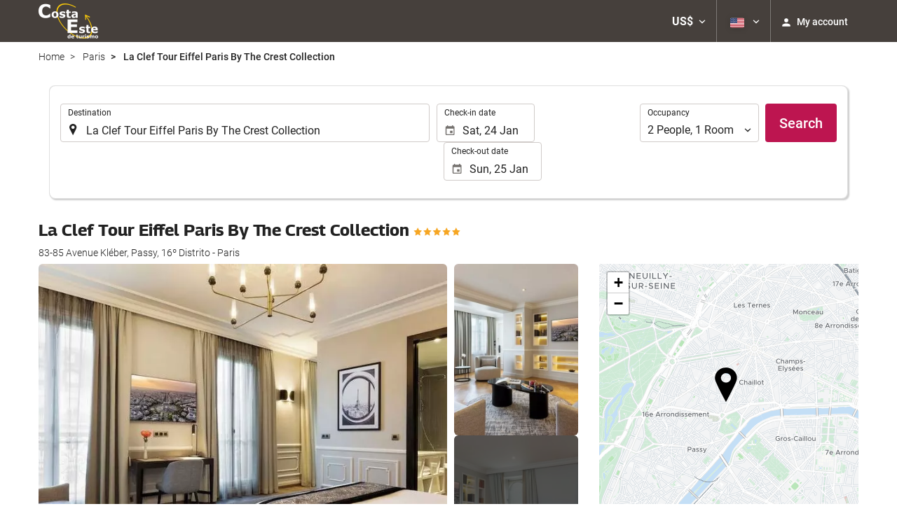

--- FILE ---
content_type: text/html; charset=UTF-8
request_url: https://booking.corunaouteiro.costaeste.es/us/hotel/la-clef-tour-eiffel-paris-by-the-crest-collection/paris/h67917/
body_size: 32020
content:
<!DOCTYPE html>
<!--[if IE 8]><html lang="en-US" dir="ltr" class="no-js desktop lt-ie9"> <![endif]-->
<!--[if gt IE 8]><!--> <html lang="en-US" dir="ltr" class="no-js desktop"> <!--<![endif]-->
<head>
<meta charset="utf-8"><meta http-equiv="X-UA-Compatible" content="IE=Edge,chrome=1"><title>La Clef Tour Eiffel Paris By The Crest Collection | CE1015 A CORUÑA</title><meta name="viewport" content="width=device-width, initial-scale=1.0, interactive-widget=resizes-content"><link href='https://otcdn.com' rel='preconnect' crossorigin="crossorigin"><meta http-equiv="x-dns-prefetch-control" content="on"><link rel="dns-prefetch" href="//otcdn.com"><link rel="dns-prefetch" href="//static.otcdn.com"><link href='https://eur3.otcdn.com/headers/ac/ill_css_magallanes_ltr_s/ill_css_magallanes_ltr_s_983f8f9b98a07821941e377718eb3c99_20251120_121026.css' rel='preload' as="style"><link href='https://booking.corunaouteiro.costaeste.es/headers/external_components/ccs_s/ccs_s_d3eb292a960613198f5439b0eca0cb52_20251030_151242.css' rel='preload' as="style"><link href='https://a.otcdn.com/headers/ilusion/magallanes/dist/svg/sprite/magallanes_general_sprite.svg?v=1748355813' rel='preload' as="fetch" type="image/svg+xml" crossorigin="crossorigin"><link href='https://a.otcdn.com/headers/ilusion/magallanes/dist/svg/sprite/magallanes_flags_sprite.svg?v=1748355813' rel='preload' as="fetch" type="image/svg+xml" crossorigin="crossorigin"><link rel="stylesheet" type="text/css" href="https://eur3.otcdn.com/headers/ac/ill_css_magallanes_ltr_s/ill_css_magallanes_ltr_s_983f8f9b98a07821941e377718eb3c99_20251120_121026.css"><link rel="stylesheet" type="text/css" href="https://booking.corunaouteiro.costaeste.es/headers/external_components/ccs_s/ccs_s_d3eb292a960613198f5439b0eca0cb52_20251030_151242.css">    <script>
        !function(e,n){"object"==typeof exports&&"undefined"!=typeof module?n():"function"==typeof define&&define.amd?define(n):n()}(0,function(){"use strict";function e(e){var n=this.constructor;return this.then(function(t){return n.resolve(e()).then(function(){return t})},function(t){return n.resolve(e()).then(function(){return n.reject(t)})})}function n(){}function t(e){if(!(this instanceof t))throw new TypeError("Promises must be constructed via new");if("function"!=typeof e)throw new TypeError("not a function");this._state=0,this._handled=!1,this._value=undefined,this._deferreds=[],u(e,this)}function o(e,n){for(;3===e._state;)e=e._value;0!==e._state?(e._handled=!0,t._immediateFn(function(){var t=1===e._state?n.onFulfilled:n.onRejected;if(null!==t){var o;try{o=t(e._value)}catch(f){return void i(n.promise,f)}r(n.promise,o)}else(1===e._state?r:i)(n.promise,e._value)})):e._deferreds.push(n)}function r(e,n){try{if(n===e)throw new TypeError("A promise cannot be resolved with itself.");if(n&&("object"==typeof n||"function"==typeof n)){var o=n.then;if(n instanceof t)return e._state=3,e._value=n,void f(e);if("function"==typeof o)return void u(function(e,n){return function(){e.apply(n,arguments)}}(o,n),e)}e._state=1,e._value=n,f(e)}catch(r){i(e,r)}}function i(e,n){e._state=2,e._value=n,f(e)}function f(e){2===e._state&&0===e._deferreds.length&&t._immediateFn(function(){e._handled||t._unhandledRejectionFn(e._value)});for(var n=0,r=e._deferreds.length;r>n;n++)o(e,e._deferreds[n]);e._deferreds=null}function u(e,n){var t=!1;try{e(function(e){t||(t=!0,r(n,e))},function(e){t||(t=!0,i(n,e))})}catch(o){if(t)return;t=!0,i(n,o)}}var c=setTimeout;t.prototype["catch"]=function(e){return this.then(null,e)},t.prototype.then=function(e,t){var r=new this.constructor(n);return o(this,new function(e,n,t){this.onFulfilled="function"==typeof e?e:null,this.onRejected="function"==typeof n?n:null,this.promise=t}(e,t,r)),r},t.prototype["finally"]=e,t.all=function(e){return new t(function(n,t){function o(e,f){try{if(f&&("object"==typeof f||"function"==typeof f)){var u=f.then;if("function"==typeof u)return void u.call(f,function(n){o(e,n)},t)}r[e]=f,0==--i&&n(r)}catch(c){t(c)}}if(!e||"undefined"==typeof e.length)throw new TypeError("Promise.all accepts an array");var r=Array.prototype.slice.call(e);if(0===r.length)return n([]);for(var i=r.length,f=0;r.length>f;f++)o(f,r[f])})},t.resolve=function(e){return e&&"object"==typeof e&&e.constructor===t?e:new t(function(n){n(e)})},t.reject=function(e){return new t(function(n,t){t(e)})},t.race=function(e){return new t(function(n,t){for(var o=0,r=e.length;r>o;o++)e[o].then(n,t)})},t._immediateFn="function"==typeof setImmediate&&function(e){setImmediate(e)}||function(e){c(e,0)},t._unhandledRejectionFn=function(e){void 0!==console&&console&&console.warn("Possible Unhandled Promise Rejection:",e)};var l=function(){if("undefined"!=typeof self)return self;if("undefined"!=typeof window)return window;if("undefined"!=typeof global)return global;throw Error("unable to locate global object")}();"Promise"in l?l.Promise.prototype["finally"]||(l.Promise.prototype["finally"]=e):l.Promise=t});

        /*! modernizr 3.1.0 (Custom Build) | MIT *
 * http://modernizr.com/download/?-audio-csstransforms-flexbox-flexboxlegacy-flexwrap-geolocation-hashchange-history-postmessage-svg-touchevents-video !*/
!function(e,n,t){function o(e,n){return typeof e===n}function r(){var e,n,t,r,a,s,i;for(var c in T){if(e=[],n=T[c],n.name&&(e.push(n.name.toLowerCase()),n.options&&n.options.aliases&&n.options.aliases.length))for(t=0;t<n.options.aliases.length;t++)e.push(n.options.aliases[t].toLowerCase());for(r=o(n.fn,"function")?n.fn():n.fn,a=0;a<e.length;a++)s=e[a],i=s.split("."),1===i.length?Modernizr[i[0]]=r:(!Modernizr[i[0]]||Modernizr[i[0]]instanceof Boolean||(Modernizr[i[0]]=new Boolean(Modernizr[i[0]])),Modernizr[i[0]][i[1]]=r),h.push((r?"":"no-")+i.join("-"))}}function a(e){var n=w.className,t=Modernizr._config.classPrefix||"";if(b&&(n=n.baseVal),Modernizr._config.enableJSClass){var o=new RegExp("(^|\\s)"+t+"no-js(\\s|$)");n=n.replace(o,"$1"+t+"js$2")}Modernizr._config.enableClasses&&(n+=" "+t+e.join(" "+t),b?w.className.baseVal=n:w.className=n)}function s(){return"function"!=typeof n.createElement?n.createElement(arguments[0]):b?n.createElementNS.call(n,"http://www.w3.org/2000/svg",arguments[0]):n.createElement.apply(n,arguments)}function i(e,n){return!!~(""+e).indexOf(n)}function c(){var e=n.body;return e||(e=s(b?"svg":"body"),e.fake=!0),e}function l(e,t,o,r){var a,i,l,d,u="modernizr",f=s("div"),p=c();if(parseInt(o,10))for(;o--;)l=s("div"),l.id=r?r[o]:u+(o+1),f.appendChild(l);return a=s("style"),a.type="text/css",a.id="s"+u,(p.fake?p:f).appendChild(a),p.appendChild(f),a.styleSheet?a.styleSheet.cssText=e:a.appendChild(n.createTextNode(e)),f.id=u,p.fake&&(p.style.background="",p.style.overflow="hidden",d=w.style.overflow,w.style.overflow="hidden",w.appendChild(p)),i=t(f,e),p.fake?(p.parentNode.removeChild(p),w.style.overflow=d,w.offsetHeight):f.parentNode.removeChild(f),!!i}function d(e,n){return function(){return e.apply(n,arguments)}}function u(e,n,t){var r;for(var a in e)if(e[a]in n)return t===!1?e[a]:(r=n[e[a]],o(r,"function")?d(r,t||n):r);return!1}function f(e){return e.replace(/([a-z])-([a-z])/g,function(e,n,t){return n+t.toUpperCase()}).replace(/^-/,"")}function p(e){return e.replace(/([A-Z])/g,function(e,n){return"-"+n.toLowerCase()}).replace(/^ms-/,"-ms-")}function v(n,o){var r=n.length;if("CSS"in e&&"supports"in e.CSS){for(;r--;)if(e.CSS.supports(p(n[r]),o))return!0;return!1}if("CSSSupportsRule"in e){for(var a=[];r--;)a.push("("+p(n[r])+":"+o+")");return a=a.join(" or "),l("@supports ("+a+") { #modernizr { position: absolute; } }",function(e){return"absolute"==getComputedStyle(e,null).position})}return t}function m(e,n,r,a){function c(){d&&(delete z.style,delete z.modElem)}if(a=o(a,"undefined")?!1:a,!o(r,"undefined")){var l=v(e,r);if(!o(l,"undefined"))return l}for(var d,u,p,m,y,g=["modernizr","tspan"];!z.style;)d=!0,z.modElem=s(g.shift()),z.style=z.modElem.style;for(p=e.length,u=0;p>u;u++)if(m=e[u],y=z.style[m],i(m,"-")&&(m=f(m)),z.style[m]!==t){if(a||o(r,"undefined"))return c(),"pfx"==n?m:!0;try{z.style[m]=r}catch(h){}if(z.style[m]!=y)return c(),"pfx"==n?m:!0}return c(),!1}function y(e,n,t,r,a){var s=e.charAt(0).toUpperCase()+e.slice(1),i=(e+" "+_.join(s+" ")+s).split(" ");return o(n,"string")||o(n,"undefined")?m(i,n,r,a):(i=(e+" "+E.join(s+" ")+s).split(" "),u(i,n,t))}function g(e,n,o){return y(e,t,t,n,o)}var h=[],T=[],x={_version:"3.1.0",_config:{classPrefix:"",enableClasses:!0,enableJSClass:!0,usePrefixes:!0},_q:[],on:function(e,n){var t=this;setTimeout(function(){n(t[e])},0)},addTest:function(e,n,t){T.push({name:e,fn:n,options:t})},addAsyncTest:function(e){T.push({name:null,fn:e})}},Modernizr=function(){};Modernizr.prototype=x,Modernizr=new Modernizr,Modernizr.addTest("geolocation","geolocation"in navigator),Modernizr.addTest("history",function(){var n=navigator.userAgent;return-1===n.indexOf("Android 2.")&&-1===n.indexOf("Android 4.0")||-1===n.indexOf("Mobile Safari")||-1!==n.indexOf("Chrome")||-1!==n.indexOf("Windows Phone")?e.history&&"pushState"in e.history:!1}),Modernizr.addTest("postmessage","postMessage"in e),Modernizr.addTest("svg",!!n.createElementNS&&!!n.createElementNS("http://www.w3.org/2000/svg","svg").createSVGRect);var w=n.documentElement,b="svg"===w.nodeName.toLowerCase();Modernizr.addTest("audio",function(){var e=s("audio"),n=!1;try{(n=!!e.canPlayType)&&(n=new Boolean(n),n.ogg=e.canPlayType('audio/ogg; codecs="vorbis"').replace(/^no$/,""),n.mp3=e.canPlayType("audio/mpeg;").replace(/^no$/,""),n.opus=e.canPlayType('audio/ogg; codecs="opus"').replace(/^no$/,""),n.wav=e.canPlayType('audio/wav; codecs="1"').replace(/^no$/,""),n.m4a=(e.canPlayType("audio/x-m4a;")||e.canPlayType("audio/aac;")).replace(/^no$/,""))}catch(t){}return n}),Modernizr.addTest("video",function(){var e=s("video"),n=!1;try{(n=!!e.canPlayType)&&(n=new Boolean(n),n.ogg=e.canPlayType('video/ogg; codecs="theora"').replace(/^no$/,""),n.h264=e.canPlayType('video/mp4; codecs="avc1.42E01E"').replace(/^no$/,""),n.webm=e.canPlayType('video/webm; codecs="vp8, vorbis"').replace(/^no$/,""),n.vp9=e.canPlayType('video/webm; codecs="vp9"').replace(/^no$/,""),n.hls=e.canPlayType('application/x-mpegURL; codecs="avc1.42E01E"').replace(/^no$/,""))}catch(t){}return n});var C=function(e){function t(n,t){var r;return n?(t&&"string"!=typeof t||(t=s(t||"div")),n="on"+n,r=n in t,!r&&o&&(t.setAttribute||(t=s("div")),t.setAttribute(n,""),r="function"==typeof t[n],t[n]!==e&&(t[n]=e),t.removeAttribute(n)),r):!1}var o=!("onblur"in n.documentElement);return t}();x.hasEvent=C,Modernizr.addTest("hashchange",function(){return C("hashchange",e)===!1?!1:n.documentMode===t||n.documentMode>7});var P=x._config.usePrefixes?" -webkit- -moz- -o- -ms- ".split(" "):[];x._prefixes=P;var S="Moz O ms Webkit",_=x._config.usePrefixes?S.split(" "):[];x._cssomPrefixes=_;var E=x._config.usePrefixes?S.toLowerCase().split(" "):[];x._domPrefixes=E;var A=x.testStyles=l;Modernizr.addTest("touchevents",function(){var t;if("ontouchstart"in e||e.DocumentTouch&&n instanceof DocumentTouch)t=!0;else{var o=["@media (",P.join("touch-enabled),("),"heartz",")","{#modernizr{top:9px;position:absolute}}"].join("");A(o,function(e){t=9===e.offsetTop})}return t});var $={elem:s("modernizr")};Modernizr._q.push(function(){delete $.elem});var z={style:$.elem.style};Modernizr._q.unshift(function(){delete z.style}),x.testAllProps=y,x.testAllProps=g,Modernizr.addTest("flexboxlegacy",g("boxDirection","reverse",!0)),Modernizr.addTest("flexbox",g("flexBasis","1px",!0)),Modernizr.addTest("flexwrap",g("flexWrap","wrap",!0)),Modernizr.addTest("csstransforms",function(){return-1===navigator.userAgent.indexOf("Android 2.")&&g("transform","scale(1)",!0)}),r(),a(h),delete x.addTest,delete x.addAsyncTest;for(var N=0;N<Modernizr._q.length;N++)Modernizr._q[N]();e.Modernizr=Modernizr}(window,document);

    </script>
<link rel="preload" href="https://eur3.otcdn.com/headers/ilusion/fonts/roboto/v18/roboto-v18-latin-300.woff2" as="font" type="font/woff2" crossorigin><link rel="preload" href="https://eur2.otcdn.com/headers/ilusion/fonts/roboto/v18/roboto-v18-latin-regular.woff2" as="font" type="font/woff2" crossorigin><link rel="preload" href="https://eur3.otcdn.com/headers/ilusion/fonts/roboto/v18/roboto-v18-latin-500.woff2" as="font" type="font/woff2" crossorigin><link rel="preload" href="https://eur3.otcdn.com/headers/ilusion/fonts/roboto/v18/roboto-v18-latin-700.woff2" as="font" type="font/woff2" crossorigin><style>@font-face {font-family: 'Roboto';font-style: normal;font-weight: 300;src: local('Roboto Light'), local('Roboto-Light'),url('https://eur3.otcdn.com/headers/ilusion/fonts/roboto/v18/roboto-v18-latin-300.woff2') format('woff2'),url('https://eur3.otcdn.com/headers/ilusion/fonts/roboto/v18/roboto-v18-latin-300.woff') format('woff');    font-display: swap;}@font-face {font-family: 'Roboto';font-style: normal;font-weight: 400;src: local('Roboto'), local('Roboto-Regular'),url('https://eur2.otcdn.com/headers/ilusion/fonts/roboto/v18/roboto-v18-latin-regular.woff2') format('woff2'),url('https://eur2.otcdn.com/headers/ilusion/fonts/roboto/v18/roboto-v18-latin-regular.woff') format('woff');    font-display: swap;}@font-face {font-family: 'Roboto';font-style: normal;font-weight: 500;src: local('Roboto Medium'), local('Roboto-Medium'),url('https://eur3.otcdn.com/headers/ilusion/fonts/roboto/v18/roboto-v18-latin-500.woff2') format('woff2'),url('https://eur3.otcdn.com/headers/ilusion/fonts/roboto/v18/roboto-v18-latin-500.woff') format('woff');    font-display: swap;}@font-face {font-family: 'Roboto';font-style: normal;font-weight: 700;src: local('Roboto Bold'), local('Roboto-Bold'),url('https://eur3.otcdn.com/headers/ilusion/fonts/roboto/v18/roboto-v18-latin-700.woff2') format('woff2'),url('https://eur3.otcdn.com/headers/ilusion/fonts/roboto/v18/roboto-v18-latin-700.woff') format('woff');    font-display: swap;}</style><link rel="preload" href="https://eur1.otcdn.com/headers/ilusion/fonts/georama/Georama-Bold.woff2" as="font" type="font/woff2" crossorigin><style>@font-face {    font-family: 'Georama';    font-style: normal;    font-weight: 700;    src:    url('https://eur1.otcdn.com/headers/ilusion/fonts/georama/Georama-Bold.woff2') format('woff2'),    url('https://eur1.otcdn.com/headers/ilusion/fonts/georama/Georama-Bold.woff') format('woff');    font-display: swap;}</style>
        <script type="text/javascript">
        (function(){if(window.document.documentElement.className.indexOf("fonts-loaded")>-1){return;}
if(document.fonts&&document.fonts.load&&window.Promise){var promises=[];promises.push(document.fonts.load("300 10pt Roboto"));promises.push(document.fonts.load("400 10pt Roboto"));promises.push(document.fonts.load("500 10pt Roboto"));promises.push(document.fonts.load("700 10pt Roboto"));promises.push(document.fonts.load("700 10pt Georama"));window.Promise.all(promises).then(function(){document.documentElement.className+=" fonts-loaded";},function(){window.document.documentElement.className+=" fonts-unavailable";});}}());    </script>


    
<link type="text/css" rel="stylesheet/less" href="/headers/widgets/search/locationwidget/css/locationwidget_ssm.less">
<link type="text/css" rel="stylesheet/less" href="/headers/widgets/search/hotelsearchwidget/css/hotelsearchwidget_ssm.less">
<link type="text/css" rel="stylesheet/less" href="/headers/ilusion/magallanes/dist/css/magallanes.less?v=2">
<script src="https://eur4.otcdn.com/headers/ac/illmagallanes_sp/illmagallanes_sp_b6ef3e24a71d97ff68d7c6c77123e4e8_20250623_111014.js"></script><script src="https://eur4.otcdn.com/headers/components/compiled/prod/es5/babel-polyfill.js?v=1748355805" nomodule="nomodule"></script><script src="https://eur2.otcdn.com/headers/components/compiled/prod/es5/webcomponents/webcomponents-loader.js?v=1748355805" nomodule="nomodule"></script><script src="https://eur2.otcdn.com/headers/common/js/less/less-1.6.0.min.js?v=1748355805"></script><link rel="canonical" href="https://booking.corunaouteiro.costaeste.es/us/hotel/la-clef-tour-eiffel-paris-by-the-crest-collection/paris/h67917/"><link rel="shortcut icon" href="https://c.otcdn.com/imglib/ssm/30077/favicon14680.png?v=1726817108"><link hreflang="en-GB" rel="alternate" href="https://booking.corunaouteiro.costaeste.es/en/hotel/la-clef-tour-eiffel-paris-by-the-crest-collection/paris/h67917/"><link hreflang="es" rel="alternate" href="https://booking.corunaouteiro.costaeste.es/es/hotel/la-clef-tour-eiffel-paris-by-the-crest-collection/paris/h67917/"><link hreflang="x-default" rel="alternate" href="https://booking.corunaouteiro.costaeste.es/es/hotel/la-clef-tour-eiffel-paris-by-the-crest-collection/paris/h67917/"><link hreflang="fr" rel="alternate" href="https://booking.corunaouteiro.costaeste.es/fr/hotel/la-clef-tour-eiffel-paris-by-the-crest-collection/paris/h67917/"><link hreflang="de" rel="alternate" href="https://booking.corunaouteiro.costaeste.es/de/hotel/la-clef-tour-eiffel-paris-by-the-crest-collection/paris/h67917/"><link hreflang="it" rel="alternate" href="https://booking.corunaouteiro.costaeste.es/it/hotel/la-clef-tour-eiffel-paris-by-the-crest-collection/parigi/h67917/"><link hreflang="pt-PT" rel="alternate" href="https://booking.corunaouteiro.costaeste.es/pt/hotel/la-clef-tour-eiffel-paris-by-the-crest-collection/paris/h67917/"><link hreflang="ca" rel="alternate" href="https://booking.corunaouteiro.costaeste.es/cat/hotel/la-clef-tour-eiffel-paris-by-the-crest-collection/paris/h67917/"><link hreflang="nl" rel="alternate" href="https://booking.corunaouteiro.costaeste.es/nl/hotel/la-clef-tour-eiffel-paris-by-the-crest-collection/parijs/h67917/"><link hreflang="ar" rel="alternate" href="https://booking.corunaouteiro.costaeste.es/ar/%D9%81%D9%86%D8%AF%D9%82/%D9%81%D9%86%D8%AF%D9%82-%D9%84%D8%A7-%D9%83%D9%84%D9%8A-%D8%A8%D8%B1%D8%AC-%D8%A5%D9%8A%D9%81%D9%84/%D8%A8%D8%A7%D8%B1%D9%8A%D8%B3/h67917/"><link hreflang="da" rel="alternate" href="https://booking.corunaouteiro.costaeste.es/da/hotel/la-clef-tour-eiffel-paris-by-the-crest-collection/paris/h67917/"><link hreflang="zh-Hans" rel="alternate" href="https://booking.corunaouteiro.costaeste.es/zh/%E9%A5%AD%E5%BA%97/%E5%9F%83%E8%8F%B2%E5%B0%94%E9%93%81%E5%A1%94%E6%8B%89%E5%85%8B%E8%8E%B1%E8%8A%99%E5%9B%BE%E5%B0%94%E9%85%92%E5%BA%97/%E5%B7%B4%E9%BB%8E/h67917/"><link hreflang="zh-Hant" rel="alternate" href="https://booking.corunaouteiro.costaeste.es/zt/%E9%A3%AF%E5%BA%97/%E5%9F%83%E8%8F%B2%E7%88%BE%E9%90%B5%E5%A1%94%E6%8B%89%E5%85%8B%E8%90%8A%E8%8A%99%E5%9C%96%E7%88%BE%E9%85%92%E5%BA%97/%E5%B7%B4%E9%BB%8E/h67917/"><link hreflang="ko" rel="alternate" href="https://booking.corunaouteiro.costaeste.es/ko/%ED%98%B8%ED%85%94/%EB%9D%BC-%ED%81%B4%EB%A0%88%ED%94%84-%ED%88%AC%EC%96%B4-%EC%97%90%ED%8E%A0/%ED%8C%8C%EB%A6%AC/h67917/"><link hreflang="he" rel="alternate" href="https://booking.corunaouteiro.costaeste.es/he/%D7%91%D7%9E%D7%9C%D7%95%D7%9F/la-clef-tour-eiffel-paris-by-the-crest-collection/%D7%A4%D7%A8%D7%99%D7%96/h67917/"><link hreflang="ja" rel="alternate" href="https://booking.corunaouteiro.costaeste.es/ja/%E3%83%9B%E3%83%86%E3%83%AB/%E3%83%A9-%E3%82%AF%E3%83%AC%E3%83%95-%E3%83%88%E3%82%A5%E3%83%BC%E3%83%AB-%E3%82%A8%E3%83%83%E3%83%95%E3%82%A7%E3%83%AB/%E3%83%91%E3%83%AA/h67917/"><link hreflang="ru" rel="alternate" href="https://booking.corunaouteiro.costaeste.es/ru/%D0%BE%D1%82%D0%B5%D0%BB%D1%8C/la-clef-tour-eiffel-paris-by-the-crest-collection/%D0%BF%D0%B0%D1%80%D0%B8%D0%B6/h67917/"><link hreflang="pl" rel="alternate" href="https://booking.corunaouteiro.costaeste.es/pl/hotele/la-clef-tour-eiffel-paris-by-the-crest-collection/pary%C5%BC/h67917/"><link hreflang="sv" rel="alternate" href="https://booking.corunaouteiro.costaeste.es/se/hotell/la-clef-tour-eiffel-paris-by-the-crest-collection/paris/h67917/"><link hreflang="ro" rel="alternate" href="https://booking.corunaouteiro.costaeste.es/ro/hotel/la-clef-tour-eiffel-paris-by-the-crest-collection/paris/h67917/"><link hreflang="hu" rel="alternate" href="https://booking.corunaouteiro.costaeste.es/hu/szalloda/la-clef-tour-eiffel-paris-by-the-crest-collection/parizs/h67917/"><link hreflang="pt-BR" rel="alternate" href="https://booking.corunaouteiro.costaeste.es/br/hotel/la-clef-tour-eiffel-paris-by-the-crest-collection/paris/h67917/"><link hreflang="fa" rel="alternate" href="https://booking.corunaouteiro.costaeste.es/fa/%D9%87%D8%AA%D9%84/la-clef-tour-eiffel-paris-by-the-crest-collection/%D9%BE%D8%A7%D8%B1%DB%8C%D8%B3/h67917/"><link hreflang="es-AR" rel="alternate" href="https://booking.corunaouteiro.costaeste.es/arg/hotel/la-clef-tour-eiffel-paris-by-the-crest-collection/paris/h67917/"><link hreflang="es-CL" rel="alternate" href="https://booking.corunaouteiro.costaeste.es/cl/hotel/la-clef-tour-eiffel-paris-by-the-crest-collection/paris/h67917/"><link hreflang="es-CO" rel="alternate" href="https://booking.corunaouteiro.costaeste.es/co/hotel/la-clef-tour-eiffel-paris-by-the-crest-collection/paris/h67917/"><link hreflang="es-EC" rel="alternate" href="https://booking.corunaouteiro.costaeste.es/ec/hotel/la-clef-tour-eiffel-paris-by-the-crest-collection/paris/h67917/"><link hreflang="fi" rel="alternate" href="https://booking.corunaouteiro.costaeste.es/fi/hotelli/la-clef-tour-eiffel-paris-by-the-crest-collection/pariisi/h67917/"><link hreflang="es-MX" rel="alternate" href="https://booking.corunaouteiro.costaeste.es/mx/hotel/la-clef-tour-eiffel-paris-by-the-crest-collection/paris/h67917/"><link hreflang="nb-NO" rel="alternate" href="https://booking.corunaouteiro.costaeste.es/no/hotell/la-clef-tour-eiffel-paris-by-the-crest-collection/paris/h67917/"><link hreflang="es-PE" rel="alternate" href="https://booking.corunaouteiro.costaeste.es/pe/hotel/la-clef-tour-eiffel-paris-by-the-crest-collection/paris/h67917/"><link hreflang="tr" rel="alternate" href="https://booking.corunaouteiro.costaeste.es/tr/otel/la-clef-tour-eiffel-paris-by-the-crest-collection/paris/h67917/"><link hreflang="en-US" rel="alternate" href="https://booking.corunaouteiro.costaeste.es/us/hotel/la-clef-tour-eiffel-paris-by-the-crest-collection/paris/h67917/"><meta name="theme-color" content="#06589C"><meta name="msapplication-navbutton-color" content="#06589C"><meta name="apple-mobile-web-app-status-bar-style" content="#06589C"><meta name="robots" content="index,follow"><meta name="description" content="EL viaje de tu vida comienza aqui. Se bienvenido al lugar donde tus sue&ntilde;os se hacen realidad."><!--- GTM HEAD BEGIN -->
    <!--- GTM HEAD END -->

<!--- GOOGLE ANALYTICS BEGIN -->


<!--- GOOGLE ANALYTICS END -->

<script>
    window.dataLayer = window.dataLayer || [];
</script>

<!-- cmp wl -->
<script type="text/javascript" data-cmp-ab="1">window.cmp_customlanguages = [{"l":"JA","i":"jp","r":0,"t":"JA"},{"l":"KO","i":"kr","r":0,"t":"KO"},{"l":"AR","i":"xy","r":1,"t":"AR"},{"l":"HE","i":"xy","r":1,"t":"HE"},{"l":"CA","i":"xy","r":0,"t":"CA"},{"l":"TR","i":"tr","r":0,"t":"TR"},{"l":"FA","i":"xy","r":1,"t":"FA"}];</script>
<script>if(!("gdprAppliesGlobally" in window)){window.gdprAppliesGlobally=true}if(!("cmp_id" in window)||window.cmp_id<1){window.cmp_id=0}if(!("cmp_cdid" in window)){window.cmp_cdid="143600"}if(!("cmp_params" in window)){window.cmp_params=""}if(!("cmp_host" in window)){window.cmp_host="c.delivery.consentmanager.net"}if(!("cmp_cdn" in window)){window.cmp_cdn="cdn.consentmanager.net"}if(!("cmp_proto" in window)){window.cmp_proto="https:"}if(!("cmp_codesrc" in window)){window.cmp_codesrc="1"}window.cmp_getsupportedLangs=function(){var b=["DE","EN","FR","IT","NO","DA","FI","ES","PT","RO","BG","ET","EL","GA","HR","LV","LT","MT","NL","PL","SV","SK","SL","CS","HU","RU","SR","ZH","TR","UK","AR","BS"];if("cmp_customlanguages" in window){for(var a=0;a<window.cmp_customlanguages.length;a++){b.push(window.cmp_customlanguages[a].l.toUpperCase())}}return b};window.cmp_getRTLLangs=function(){var a=["AR"];if("cmp_customlanguages" in window){for(var b=0;b<window.cmp_customlanguages.length;b++){if("r" in window.cmp_customlanguages[b]&&window.cmp_customlanguages[b].r){a.push(window.cmp_customlanguages[b].l)}}}return a};window.cmp_getlang=function(a){if(typeof(a)!="boolean"){a=true}if(a&&typeof(cmp_getlang.usedlang)=="string"&&cmp_getlang.usedlang!==""){return cmp_getlang.usedlang}return window.cmp_getlangs()[0]};window.cmp_extractlang=function(a){if(a.indexOf("cmplang=")!=-1){a=a.substr(a.indexOf("cmplang=")+8,2).toUpperCase();if(a.indexOf("&")!=-1){a=a.substr(0,a.indexOf("&"))}}else{a=""}return a};window.cmp_getlangs=function(){var g=window.cmp_getsupportedLangs();var c=[];var f=location.hash;var e=location.search;var j="cmp_params" in window?window.cmp_params:"";var a="languages" in navigator?navigator.languages:[];if(cmp_extractlang(f)!=""){c.push(cmp_extractlang(f))}else{if(cmp_extractlang(e)!=""){c.push(cmp_extractlang(e))}else{if(cmp_extractlang(j)!=""){c.push(cmp_extractlang(j))}else{if("cmp_setlang" in window&&window.cmp_setlang!=""){c.push(window.cmp_setlang.toUpperCase())}else{if("cmp_langdetect" in window&&window.cmp_langdetect==1){c.push(window.cmp_getPageLang())}else{if(a.length>0){for(var d=0;d<a.length;d++){c.push(a[d])}}if("language" in navigator){c.push(navigator.language)}if("userLanguage" in navigator){c.push(navigator.userLanguage)}}}}}}var h=[];for(var d=0;d<c.length;d++){var b=c[d].toUpperCase();if(b.length<2){continue}if(g.indexOf(b)!=-1){h.push(b)}else{if(b.indexOf("-")!=-1){b=b.substr(0,2)}if(g.indexOf(b)!=-1){h.push(b)}}}if(h.length==0&&typeof(cmp_getlang.defaultlang)=="string"&&cmp_getlang.defaultlang!==""){return[cmp_getlang.defaultlang.toUpperCase()]}else{return h.length>0?h:["EN"]}};window.cmp_getPageLangs=function(){var a=window.cmp_getXMLLang();if(a!=""){a=[a.toUpperCase()]}else{a=[]}a=a.concat(window.cmp_getLangsFromURL());return a.length>0?a:["EN"]};window.cmp_getPageLang=function(){var a=window.cmp_getPageLangs();return a.length>0?a[0]:""};window.cmp_getLangsFromURL=function(){var c=window.cmp_getsupportedLangs();var b=location;var m="toUpperCase";var g=b.hostname[m]()+".";var a=b.pathname[m]()+"/";var f=[];for(var e=0;e<c.length;e++){var j=a.substring(0,c[e].length+1);if(g.substring(0,c[e].length+1)==c[e]+"."){f.push(c[e][m]())}else{if(c[e].length==5){var k=c[e].substring(3,5)+"-"+c[e].substring(0,2);if(g.substring(0,k.length+1)==k+"."){f.push(c[e][m]())}}else{if(j==c[e]+"/"||j=="/"+c[e]){f.push(c[e][m]())}else{if(j==c[e].replace("-","/")+"/"||j=="/"+c[e].replace("-","/")){f.push(c[e][m]())}else{if(c[e].length==5){var k=c[e].substring(3,5)+"-"+c[e].substring(0,2);var h=a.substring(0,k.length+1);if(h==k+"/"||h==k.replace("-","/")+"/"){f.push(c[e][m]())}}}}}}}return f};window.cmp_getXMLLang=function(){var c=document.getElementsByTagName("html");if(c.length>0){var c=c[0]}else{c=document.documentElement}if(c&&c.getAttribute){var a=c.getAttribute("xml:lang");if(typeof(a)!="string"||a==""){a=c.getAttribute("lang")}if(typeof(a)=="string"&&a!=""){var b=window.cmp_getsupportedLangs();return b.indexOf(a.toUpperCase())!=-1||b.indexOf(a.substr(0,2).toUpperCase())!=-1?a:""}else{return""}}};(function(){var B=document;var C=B.getElementsByTagName;var o=window;var t="";var h="";var k="";var D=function(e){var i="cmp_"+e;e="cmp"+e+"=";var d="";var l=e.length;var G=location;var H=G.hash;var w=G.search;var u=H.indexOf(e);var F=w.indexOf(e);if(u!=-1){d=H.substring(u+l,9999)}else{if(F!=-1){d=w.substring(F+l,9999)}else{return i in o&&typeof(o[i])!=="function"?o[i]:""}}var E=d.indexOf("&");if(E!=-1){d=d.substring(0,E)}return d};var j=D("lang");if(j!=""){t=j;k=t}else{if("cmp_getlang" in o){t=o.cmp_getlang().toLowerCase();h=o.cmp_getlangs().slice(0,3).join("_");k=o.cmp_getPageLangs().slice(0,3).join("_");if("cmp_customlanguages" in o){var m=o.cmp_customlanguages;for(var x=0;x<m.length;x++){var a=m[x].l.toLowerCase();if(a==t){t="en"}}}}}var q=("cmp_proto" in o)?o.cmp_proto:"https:";if(q!="http:"&&q!="https:"){q="https:"}var n=("cmp_ref" in o)?o.cmp_ref:location.href;if(n.length>300){n=n.substring(0,300)}var z=function(d){var I=B.createElement("script");I.setAttribute("data-cmp-ab","1");I.type="text/javascript";I.async=true;I.src=d;var H=["body","div","span","script","head"];var w="currentScript";var F="parentElement";var l="appendChild";var G="body";if(B[w]&&B[w][F]){B[w][F][l](I)}else{if(B[G]){B[G][l](I)}else{for(var u=0;u<H.length;u++){var E=C(H[u]);if(E.length>0){E[0][l](I);break}}}}};var b=D("design");var c=D("regulationkey");var y=D("gppkey");var s=D("att");var f=o.encodeURIComponent;var g=false;try{g=B.cookie.length>0}catch(A){g=false}var p=q+"//"+o.cmp_host+"/delivery/cmp.php?";p+=("cmp_id" in o&&o.cmp_id>0?"id="+o.cmp_id:"")+("cmp_cdid" in o?"&cdid="+o.cmp_cdid:"")+"&h="+f(n);p+=(b!=""?"&cmpdesign="+f(b):"")+(c!=""?"&cmpregulationkey="+f(c):"")+(y!=""?"&cmpgppkey="+f(y):"");p+=(s!=""?"&cmpatt="+f(s):"")+("cmp_params" in o?"&"+o.cmp_params:"")+(g?"&__cmpfcc=1":"");z(p+"&l="+f(t)+"&ls="+f(h)+"&lp="+f(k)+"&o="+(new Date()).getTime());var r="js";var v=D("debugunminimized")!=""?"":".min";if(D("debugcoverage")=="1"){r="instrumented";v=""}if(D("debugtest")=="1"){r="jstests";v=""}z(q+"//"+o.cmp_cdn+"/delivery/"+r+"/cmp_final"+v+".js")})();window.cmp_addFrame=function(b){if(!window.frames[b]){if(document.body){var a=document.createElement("iframe");a.style.cssText="display:none";if("cmp_cdn" in window&&"cmp_ultrablocking" in window&&window.cmp_ultrablocking>0){a.src="//"+window.cmp_cdn+"/delivery/empty.html"}a.name=b;a.setAttribute("title","Intentionally hidden, please ignore");a.setAttribute("role","none");a.setAttribute("tabindex","-1");document.body.appendChild(a)}else{window.setTimeout(window.cmp_addFrame,10,b)}}};window.cmp_rc=function(c,b){var l="";try{l=document.cookie}catch(h){l=""}var j="";var f=0;var g=false;while(l!=""&&f<100){f++;while(l.substr(0,1)==" "){l=l.substr(1,l.length)}var k=l.substring(0,l.indexOf("="));if(l.indexOf(";")!=-1){var m=l.substring(l.indexOf("=")+1,l.indexOf(";"))}else{var m=l.substr(l.indexOf("=")+1,l.length)}if(c==k){j=m;g=true}var d=l.indexOf(";")+1;if(d==0){d=l.length}l=l.substring(d,l.length)}if(!g&&typeof(b)=="string"){j=b}return(j)};window.cmp_stub=function(){var a=arguments;__cmp.a=__cmp.a||[];if(!a.length){return __cmp.a}else{if(a[0]==="ping"){if(a[1]===2){a[2]({gdprApplies:gdprAppliesGlobally,cmpLoaded:false,cmpStatus:"stub",displayStatus:"hidden",apiVersion:"2.2",cmpId:31},true)}else{a[2](false,true)}}else{if(a[0]==="getUSPData"){a[2]({version:1,uspString:window.cmp_rc("__cmpccpausps","1---")},true)}else{if(a[0]==="getTCData"){__cmp.a.push([].slice.apply(a))}else{if(a[0]==="addEventListener"||a[0]==="removeEventListener"){__cmp.a.push([].slice.apply(a))}else{if(a.length==4&&a[3]===false){a[2]({},false)}else{__cmp.a.push([].slice.apply(a))}}}}}}};window.cmp_gpp_ping=function(){return{gppVersion:"1.1",cmpStatus:"stub",cmpDisplayStatus:"hidden",signalStatus:"not ready",supportedAPIs:["2:tcfeuv2","5:tcfcav1","7:usnat","8:usca","9:usva","10:usco","11:usut","12:usct"],cmpId:31,sectionList:[],applicableSections:[0],gppString:"",parsedSections:{}}};window.cmp_dsastub=function(){var a=arguments;a[0]="dsa."+a[0];window.cmp_gppstub(a)};window.cmp_gppstub=function(){var c=arguments;__gpp.q=__gpp.q||[];if(!c.length){return __gpp.q}var h=c[0];var g=c.length>1?c[1]:null;var f=c.length>2?c[2]:null;var a=null;var j=false;if(h==="ping"){a=window.cmp_gpp_ping();j=true}else{if(h==="addEventListener"){__gpp.e=__gpp.e||[];if(!("lastId" in __gpp)){__gpp.lastId=0}__gpp.lastId++;var d=__gpp.lastId;__gpp.e.push({id:d,callback:g});a={eventName:"listenerRegistered",listenerId:d,data:true,pingData:window.cmp_gpp_ping()};j=true}else{if(h==="removeEventListener"){__gpp.e=__gpp.e||[];a=false;for(var e=0;e<__gpp.e.length;e++){if(__gpp.e[e].id==f){__gpp.e[e].splice(e,1);a=true;break}}j=true}else{__gpp.q.push([].slice.apply(c))}}}if(a!==null&&typeof(g)==="function"){g(a,j)}};window.cmp_msghandler=function(d){var a=typeof d.data==="string";try{var c=a?JSON.parse(d.data):d.data}catch(f){var c=null}if(typeof(c)==="object"&&c!==null&&"__cmpCall" in c){var b=c.__cmpCall;window.__cmp(b.command,b.parameter,function(h,g){var e={__cmpReturn:{returnValue:h,success:g,callId:b.callId}};d.source.postMessage(a?JSON.stringify(e):e,"*")})}if(typeof(c)==="object"&&c!==null&&"__uspapiCall" in c){var b=c.__uspapiCall;window.__uspapi(b.command,b.version,function(h,g){var e={__uspapiReturn:{returnValue:h,success:g,callId:b.callId}};d.source.postMessage(a?JSON.stringify(e):e,"*")})}if(typeof(c)==="object"&&c!==null&&"__tcfapiCall" in c){var b=c.__tcfapiCall;window.__tcfapi(b.command,b.version,function(h,g){var e={__tcfapiReturn:{returnValue:h,success:g,callId:b.callId}};d.source.postMessage(a?JSON.stringify(e):e,"*")},b.parameter)}if(typeof(c)==="object"&&c!==null&&"__gppCall" in c){var b=c.__gppCall;window.__gpp(b.command,function(h,g){var e={__gppReturn:{returnValue:h,success:g,callId:b.callId}};d.source.postMessage(a?JSON.stringify(e):e,"*")},"parameter" in b?b.parameter:null,"version" in b?b.version:1)}if(typeof(c)==="object"&&c!==null&&"__dsaCall" in c){var b=c.__dsaCall;window.__dsa(b.command,function(h,g){var e={__dsaReturn:{returnValue:h,success:g,callId:b.callId}};d.source.postMessage(a?JSON.stringify(e):e,"*")},"parameter" in b?b.parameter:null,"version" in b?b.version:1)}};window.cmp_setStub=function(a){if(!(a in window)||(typeof(window[a])!=="function"&&typeof(window[a])!=="object"&&(typeof(window[a])==="undefined"||window[a]!==null))){window[a]=window.cmp_stub;window[a].msgHandler=window.cmp_msghandler;window.addEventListener("message",window.cmp_msghandler,false)}};window.cmp_setGppStub=function(a){if(!(a in window)||(typeof(window[a])!=="function"&&typeof(window[a])!=="object"&&(typeof(window[a])==="undefined"||window[a]!==null))){window[a]=window.cmp_gppstub;window[a].msgHandler=window.cmp_msghandler;window.addEventListener("message",window.cmp_msghandler,false)}};if(!("cmp_noiframepixel" in window)){window.cmp_addFrame("__cmpLocator")}if((!("cmp_disableusp" in window)||!window.cmp_disableusp)&&!("cmp_noiframepixel" in window)){window.cmp_addFrame("__uspapiLocator")}if((!("cmp_disabletcf" in window)||!window.cmp_disabletcf)&&!("cmp_noiframepixel" in window)){window.cmp_addFrame("__tcfapiLocator")}if((!("cmp_disablegpp" in window)||!window.cmp_disablegpp)&&!("cmp_noiframepixel" in window)){window.cmp_addFrame("__gppLocator")}if((!("cmp_disabledsa" in window)||!window.cmp_disabledsa)&&!("cmp_noiframepixel" in window)){window.cmp_addFrame("__dsaLocator")}window.cmp_setStub("__cmp");if(!("cmp_disabletcf" in window)||!window.cmp_disabletcf){window.cmp_setStub("__tcfapi")}if(!("cmp_disableusp" in window)||!window.cmp_disableusp){window.cmp_setStub("__uspapi")}if(!("cmp_disablegpp" in window)||!window.cmp_disablegpp){window.cmp_setGppStub("__gpp")}if(!("cmp_disabledsa" in window)||!window.cmp_disabledsa){window.cmp_setGppStub("__dsa")};</script>
<script>window.cmp_privacyurl = 'https://booking.corunaouteiro.costaeste.es//us/conditions/privacy-policy/';window.cmp_setlang = "US";</script></head>
<body>
<!--- GTM BODY BEGIN -->
<!--- GTM BODY END -->

<script>
(function(w){var xhr=[];xhr[0]=new XMLHttpRequest();xhr[0].open("GET","https://a.otcdn.com/headers/ilusion/magallanes/dist/svg/sprite/magallanes_general_sprite.svg?v=1748355813",true);xhr[0].onload=function(){var div=document.createElement("div");div.innerHTML=xhr[0].responseText;div.width='0';div.height='0';div.style.width='0';div.style.height='0';div.style.position='absolute';div.style.overflow='hidden';w.document.body.insertBefore(div,document.body.childNodes[0]);};xhr[0].send();xhr[1]=new XMLHttpRequest();xhr[1].open("GET","https://a.otcdn.com/headers/ilusion/magallanes/dist/svg/sprite/magallanes_flags_sprite.svg?v=1748355813",true);xhr[1].onload=function(){var div=document.createElement("div");div.innerHTML=xhr[1].responseText;div.width='0';div.height='0';div.style.width='0';div.style.height='0';div.style.position='absolute';div.style.overflow='hidden';w.document.body.insertBefore(div,document.body.childNodes[0]);};xhr[1].send();}(this));</script>
<!--[if lt IE 10]>
<style>
	.alert-deprecated{position:absolute;left:25%; top:13%;width:50%; z-index:10000}
	.alert-deprecated button{padding:0 30px}
</style>
<div class="alert alert-deprecated alert-warning alert-dismissible" role="alert">
    <button type="button" class="close" data-dismiss="alert" aria-label="Close"><span aria-hidden="true">&times;</span></button>
    <a href="http://browsehappy.com/" class="alert-link" target="_blank" rel="nofollow">You are using an outdated browser. Please &lt;a href=&quot;http://browsehappy.com/&quot; target=&quot;_blank&quot; rel=&quot;nofollow&quot;&gt;upgrade your browser&lt;/a&gt; to improve your experience.</a>
</div>
<![endif]-->

    <script type="text/javascript">
        (function (less) {
            try {
                if (typeof less !== 'undefined') {
                    less.modifyVars({
                        "@colorMain": "#ffc72c",
                        "@colorSecondary": "#06589C",
                        "@navbarColor": "#06589C",
                        "@navbarTextColor": "#FFFFFF"
                    });
                }
            } catch (e) {
            }
        })(less);
    </script>
    

                                

        <header>
            <div class="navbar header-top-nav generic-header">
                <div class="container-limited">
                                    <div class="navbar-header">
                                                    <a title="The best deals on travel | COSTA ESTE DE TURISMO" href="https://booking.corunaouteiro.costaeste.es/us" class="navbar-brand">
                                <img src="https://c.otcdn.com/imglib/ssm/30077/navbar14680.png?v=1726817108"
                                     alt="CE1015 A CORUÑA"/>
                            </a>
                                            </div>
                    <ul class="nav navbar-nav navbar-right hidden-xs">
                                                                        
                                                <li class="dropdown currency_selector" id="currency_list_options">
    <button type="button" class="dropdown-toggle" data-toggle="dropdown" role="button" aria-haspopup="true"
            aria-expanded="false" aria-label="Select your currency">
        <span id="currentCurrencySymbol"
              class="currentCurrencySymbol">€</span>
        <svg xmlns="http://www.w3.org/2000/svg" version="1.1" class="icon icon-anyfill-ui-chevron-down" aria-hidden="true">
            <use xmlns:xlink="http://www.w3.org/1999/xlink" xlink:href="#icon-anyfill-ui-chevron-down"></use>
        </svg>
    </button>
    <div class="dropdown-menu dropdown-currency currency-options-container" id="dropdown-currency">
        <ul id="currencyList">
                            <li data-currency="EUR">
                    <button type="button" data-currency="EUR"
                            class=" active-element">
                        <span class="element-symbol">€</span><span>Euro</span>
                    </button>
                </li>
                            <li data-currency="USD">
                    <button type="button" data-currency="USD"
                            class="">
                        <span class="element-symbol">US$</span><span>US Dollar</span>
                    </button>
                </li>
                            <li data-currency="mBTC">
                    <button type="button" data-currency="mBTC"
                            class="">
                        <span class="element-symbol">mBTC</span><span>Bitcoin</span>
                    </button>
                </li>
                            <li data-currency="mBCH">
                    <button type="button" data-currency="mBCH"
                            class="">
                        <span class="element-symbol">mBCH</span><span>Bitcoin Cash</span>
                    </button>
                </li>
                            <li data-currency="GBP">
                    <button type="button" data-currency="GBP"
                            class="">
                        <span class="element-symbol">£</span><span>British Pound Sterling</span>
                    </button>
                </li>
                            <li data-currency="DZD">
                    <button type="button" data-currency="DZD"
                            class="">
                        <span class="element-symbol">DZD</span><span>Algerian Dinar</span>
                    </button>
                </li>
                            <li data-currency="ARS">
                    <button type="button" data-currency="ARS"
                            class="">
                        <span class="element-symbol">AR$</span><span>Argentine Peso</span>
                    </button>
                </li>
                            <li data-currency="AMD">
                    <button type="button" data-currency="AMD"
                            class="">
                        <span class="element-symbol">AMD</span><span>Armenian Dram</span>
                    </button>
                </li>
                            <li data-currency="AUD">
                    <button type="button" data-currency="AUD"
                            class="">
                        <span class="element-symbol">A$</span><span>Australian Dollar</span>
                    </button>
                </li>
                            <li data-currency="AZN">
                    <button type="button" data-currency="AZN"
                            class="">
                        <span class="element-symbol">AZN</span><span>Azerbaijani Manat</span>
                    </button>
                </li>
                            <li data-currency="BHD">
                    <button type="button" data-currency="BHD"
                            class="">
                        <span class="element-symbol">BHD</span><span>Bahraini Dinar</span>
                    </button>
                </li>
                            <li data-currency="BOB">
                    <button type="button" data-currency="BOB"
                            class="">
                        <span class="element-symbol">BOB</span><span>Bolivian Boliviano</span>
                    </button>
                </li>
                            <li data-currency="BRL">
                    <button type="button" data-currency="BRL"
                            class="">
                        <span class="element-symbol">R$</span><span>Brazilian Real</span>
                    </button>
                </li>
                            <li data-currency="BGN">
                    <button type="button" data-currency="BGN"
                            class="">
                        <span class="element-symbol">BGN</span><span>Bulgarian Lev</span>
                    </button>
                </li>
                            <li data-currency="XOF">
                    <button type="button" data-currency="XOF"
                            class="">
                        <span class="element-symbol">CFA</span><span>CFA Franc BCEAO</span>
                    </button>
                </li>
                            <li data-currency="XAF">
                    <button type="button" data-currency="XAF"
                            class="">
                        <span class="element-symbol">FCFA</span><span>CFA Franc BEAC</span>
                    </button>
                </li>
                            <li data-currency="CAD">
                    <button type="button" data-currency="CAD"
                            class="">
                        <span class="element-symbol">CA$</span><span>Canadian Dollar</span>
                    </button>
                </li>
                            <li data-currency="CLP">
                    <button type="button" data-currency="CLP"
                            class="">
                        <span class="element-symbol">CL$</span><span>Chilean Peso</span>
                    </button>
                </li>
                            <li data-currency="CNY">
                    <button type="button" data-currency="CNY"
                            class="">
                        <span class="element-symbol">CN¥</span><span>Chinese Yuan</span>
                    </button>
                </li>
                            <li data-currency="COP">
                    <button type="button" data-currency="COP"
                            class="">
                        <span class="element-symbol">COL$</span><span>Colombian Peso</span>
                    </button>
                </li>
                            <li data-currency="CRC">
                    <button type="button" data-currency="CRC"
                            class="">
                        <span class="element-symbol">₡</span><span>Costa Rican Colón</span>
                    </button>
                </li>
                            <li data-currency="CZK">
                    <button type="button" data-currency="CZK"
                            class="">
                        <span class="element-symbol">Kč</span><span>Czech Republic Koruna</span>
                    </button>
                </li>
                            <li data-currency="DKK">
                    <button type="button" data-currency="DKK"
                            class="">
                        <span class="element-symbol">Dkr</span><span>Danish Krone</span>
                    </button>
                </li>
                            <li data-currency="DOP">
                    <button type="button" data-currency="DOP"
                            class="">
                        <span class="element-symbol">DOP</span><span>Dominican Peso</span>
                    </button>
                </li>
                            <li data-currency="EGP">
                    <button type="button" data-currency="EGP"
                            class="">
                        <span class="element-symbol">EGP</span><span>Egyptian Pound</span>
                    </button>
                </li>
                            <li data-currency="FJD">
                    <button type="button" data-currency="FJD"
                            class="">
                        <span class="element-symbol">FJD</span><span>Fijian Dollar</span>
                    </button>
                </li>
                            <li data-currency="GMD">
                    <button type="button" data-currency="GMD"
                            class="">
                        <span class="element-symbol">GMD</span><span>Gambian Dalasi</span>
                    </button>
                </li>
                            <li data-currency="GEL">
                    <button type="button" data-currency="GEL"
                            class="">
                        <span class="element-symbol">GEL</span><span>Georgian Lari</span>
                    </button>
                </li>
                            <li data-currency="GTQ">
                    <button type="button" data-currency="GTQ"
                            class="">
                        <span class="element-symbol">GTQ</span><span>Guatemalan Quetzal</span>
                    </button>
                </li>
                            <li data-currency="HNL">
                    <button type="button" data-currency="HNL"
                            class="">
                        <span class="element-symbol">HNL</span><span>Honduran Lempira</span>
                    </button>
                </li>
                            <li data-currency="HKD">
                    <button type="button" data-currency="HKD"
                            class="">
                        <span class="element-symbol">HK$</span><span>Hong Kong Dollar</span>
                    </button>
                </li>
                            <li data-currency="HUF">
                    <button type="button" data-currency="HUF"
                            class="">
                        <span class="element-symbol">Ft</span><span>Hungarian Forint</span>
                    </button>
                </li>
                            <li data-currency="INR">
                    <button type="button" data-currency="INR"
                            class="">
                        <span class="element-symbol">₹</span><span>Indian Rupee</span>
                    </button>
                </li>
                            <li data-currency="IDR">
                    <button type="button" data-currency="IDR"
                            class="">
                        <span class="element-symbol">IDR</span><span>Indonesian Rupiah</span>
                    </button>
                </li>
                            <li data-currency="IRR">
                    <button type="button" data-currency="IRR"
                            class="">
                        <span class="element-symbol">IRR</span><span>Iranian Rial</span>
                    </button>
                </li>
                            <li data-currency="ILS">
                    <button type="button" data-currency="ILS"
                            class="">
                        <span class="element-symbol">₪</span><span>Israeli New Sheqel</span>
                    </button>
                </li>
                            <li data-currency="JPY">
                    <button type="button" data-currency="JPY"
                            class="">
                        <span class="element-symbol">¥</span><span>Japanese Yen</span>
                    </button>
                </li>
                            <li data-currency="JOD">
                    <button type="button" data-currency="JOD"
                            class="">
                        <span class="element-symbol">JOD</span><span>Jordanian Dinar</span>
                    </button>
                </li>
                            <li data-currency="KZT">
                    <button type="button" data-currency="KZT"
                            class="">
                        <span class="element-symbol">KZT</span><span>Kazakhstani Tenge</span>
                    </button>
                </li>
                            <li data-currency="KWD">
                    <button type="button" data-currency="KWD"
                            class="">
                        <span class="element-symbol">KWD</span><span>Kuwaiti Dinar</span>
                    </button>
                </li>
                            <li data-currency="LBP">
                    <button type="button" data-currency="LBP"
                            class="">
                        <span class="element-symbol">LBP</span><span>Lebanese Pound</span>
                    </button>
                </li>
                            <li data-currency="LYD">
                    <button type="button" data-currency="LYD"
                            class="">
                        <span class="element-symbol">LYD</span><span>Libyan Dinar</span>
                    </button>
                </li>
                            <li data-currency="MYR">
                    <button type="button" data-currency="MYR"
                            class="">
                        <span class="element-symbol">MYR</span><span>Malaysian Ringgit</span>
                    </button>
                </li>
                            <li data-currency="MXN">
                    <button type="button" data-currency="MXN"
                            class="">
                        <span class="element-symbol">MX$</span><span>Mexican Peso</span>
                    </button>
                </li>
                            <li data-currency="MDL">
                    <button type="button" data-currency="MDL"
                            class="">
                        <span class="element-symbol">MDL</span><span>Moldovan Leu</span>
                    </button>
                </li>
                            <li data-currency="MAD">
                    <button type="button" data-currency="MAD"
                            class="">
                        <span class="element-symbol">MAD</span><span>Moroccan Dirham</span>
                    </button>
                </li>
                            <li data-currency="MZN">
                    <button type="button" data-currency="MZN"
                            class="">
                        <span class="element-symbol">MZN</span><span>Mozambican Metical</span>
                    </button>
                </li>
                            <li data-currency="NAD">
                    <button type="button" data-currency="NAD"
                            class="">
                        <span class="element-symbol">NAD</span><span>Namibian Dollar</span>
                    </button>
                </li>
                            <li data-currency="TWD">
                    <button type="button" data-currency="TWD"
                            class="">
                        <span class="element-symbol">NT$</span><span>New Taiwan Dollar</span>
                    </button>
                </li>
                            <li data-currency="NZD">
                    <button type="button" data-currency="NZD"
                            class="">
                        <span class="element-symbol">NZ$</span><span>New Zealand Dollar</span>
                    </button>
                </li>
                            <li data-currency="NIO">
                    <button type="button" data-currency="NIO"
                            class="">
                        <span class="element-symbol">NIO</span><span>Nicaraguan Córdoba</span>
                    </button>
                </li>
                            <li data-currency="NGN">
                    <button type="button" data-currency="NGN"
                            class="">
                        <span class="element-symbol">NGN</span><span>Nigerian Naira</span>
                    </button>
                </li>
                            <li data-currency="NOK">
                    <button type="button" data-currency="NOK"
                            class="">
                        <span class="element-symbol">Nkr</span><span>Norwegian Krone</span>
                    </button>
                </li>
                            <li data-currency="OMR">
                    <button type="button" data-currency="OMR"
                            class="">
                        <span class="element-symbol">OMR</span><span>Omani Rial</span>
                    </button>
                </li>
                            <li data-currency="PAB">
                    <button type="button" data-currency="PAB"
                            class="">
                        <span class="element-symbol">PAB</span><span>Panamanian Balboa</span>
                    </button>
                </li>
                            <li data-currency="PYG">
                    <button type="button" data-currency="PYG"
                            class="">
                        <span class="element-symbol">PYG</span><span>Paraguayan Guarani</span>
                    </button>
                </li>
                            <li data-currency="PEN">
                    <button type="button" data-currency="PEN"
                            class="">
                        <span class="element-symbol">S/.</span><span>Peruvian Nuevo Sol</span>
                    </button>
                </li>
                            <li data-currency="PHP">
                    <button type="button" data-currency="PHP"
                            class="">
                        <span class="element-symbol">PHP</span><span>Philippine Peso</span>
                    </button>
                </li>
                            <li data-currency="PLN">
                    <button type="button" data-currency="PLN"
                            class="">
                        <span class="element-symbol">PLN</span><span>Polish Zloty</span>
                    </button>
                </li>
                            <li data-currency="QAR">
                    <button type="button" data-currency="QAR"
                            class="">
                        <span class="element-symbol">QAR</span><span>Qatari Rial</span>
                    </button>
                </li>
                            <li data-currency="RON">
                    <button type="button" data-currency="RON"
                            class="">
                        <span class="element-symbol">RON</span><span>Romanian Leu</span>
                    </button>
                </li>
                            <li data-currency="RUB">
                    <button type="button" data-currency="RUB"
                            class="">
                        <span class="element-symbol">RUB</span><span>Russian Ruble</span>
                    </button>
                </li>
                            <li data-currency="SAR">
                    <button type="button" data-currency="SAR"
                            class="">
                        <span class="element-symbol">SAR</span><span>Saudi Riyal</span>
                    </button>
                </li>
                            <li data-currency="SGD">
                    <button type="button" data-currency="SGD"
                            class="">
                        <span class="element-symbol">S$</span><span>Singapore Dollar</span>
                    </button>
                </li>
                            <li data-currency="ZAR">
                    <button type="button" data-currency="ZAR"
                            class="">
                        <span class="element-symbol">ZAR</span><span>South African Rand</span>
                    </button>
                </li>
                            <li data-currency="KRW">
                    <button type="button" data-currency="KRW"
                            class="">
                        <span class="element-symbol">₩</span><span>South Korean Won</span>
                    </button>
                </li>
                            <li data-currency="SEK">
                    <button type="button" data-currency="SEK"
                            class="">
                        <span class="element-symbol">Skr</span><span>Swedish Krona</span>
                    </button>
                </li>
                            <li data-currency="CHF">
                    <button type="button" data-currency="CHF"
                            class="">
                        <span class="element-symbol">Sfr</span><span>Swiss Franc</span>
                    </button>
                </li>
                            <li data-currency="THB">
                    <button type="button" data-currency="THB"
                            class="">
                        <span class="element-symbol">฿</span><span>Thai Baht</span>
                    </button>
                </li>
                            <li data-currency="TND">
                    <button type="button" data-currency="TND"
                            class="">
                        <span class="element-symbol">TND</span><span>Tunisian Dinar</span>
                    </button>
                </li>
                            <li data-currency="TRY">
                    <button type="button" data-currency="TRY"
                            class="">
                        <span class="element-symbol">TRY</span><span>Turkish Lira</span>
                    </button>
                </li>
                            <li data-currency="UAH">
                    <button type="button" data-currency="UAH"
                            class="">
                        <span class="element-symbol">UAH</span><span>Ukrainian Hryvnia</span>
                    </button>
                </li>
                            <li data-currency="AED">
                    <button type="button" data-currency="AED"
                            class="">
                        <span class="element-symbol">AED</span><span>United Arab Emirates Dirham</span>
                    </button>
                </li>
                            <li data-currency="UYU">
                    <button type="button" data-currency="UYU"
                            class="">
                        <span class="element-symbol">UYU</span><span>Uruguayan Peso</span>
                    </button>
                </li>
                            <li data-currency="VES">
                    <button type="button" data-currency="VES"
                            class="">
                        <span class="element-symbol">Bs. S</span><span>Venezuelan Bolívar</span>
                    </button>
                </li>
                            <li data-currency="YER">
                    <button type="button" data-currency="YER"
                            class="">
                        <span class="element-symbol">YER</span><span>Yemeni Rial</span>
                    </button>
                </li>
                    </ul>
    </div>
</li>

                                                <li class="dropdown language_selector">
            <button type="button" class="dropdown-toggle" data-toggle="dropdown"
                role="button" aria-haspopup="true"
                aria-expanded="false"
                aria-label="Choose your language">
            <span id="currentLanguageFlag">
    <svg xmlns="http://www.w3.org/2000/svg" version="1.1"
         class="icon icon-ownfill-flag-united_states"
         aria-labelledby="currentlanguage">
        <title id="currentlanguage">American English</title>
        <use xmlns:xlink="http://www.w3.org/1999/xlink" xlink:href="#icon-ownfill-flag-united_states"></use>
    </svg>
</span>
            <svg xmlns="http://www.w3.org/2000/svg" version="1.1" class="icon icon-anyfill-ui-chevron-down"
                 aria-hidden="true">
                <use xmlns:xlink="http://www.w3.org/1999/xlink" xlink:href="#icon-anyfill-ui-chevron-down"></use>
            </svg>
        </button>
    
    <div class="dropdown-menu dropdown-language language-options-container" id="dropdown-language">
        <ul>
                        <li>
                <a class="language_option_en-GB" href="https://booking.corunaouteiro.costaeste.es/en/hotel/la-clef-tour-eiffel-paris-by-the-crest-collection/paris/h67917/" title="English">
                    <span class="element-symbol">
                        <svg xmlns="http://www.w3.org/2000/svg" version="1.1" class="icon icon-ownfill-flag-united_kingdom" aria-hidden="true">
                            <use xmlns:xlink="http://www.w3.org/1999/xlink" xlink:href="#icon-ownfill-flag-united_kingdom"></use>
                        </svg>
                    </span>
                    <span dir="ltr">English</span>
                </a>
            </li>
                        <li>
                <a class="language_option_es" href="https://booking.corunaouteiro.costaeste.es/es/hotel/la-clef-tour-eiffel-paris-by-the-crest-collection/paris/h67917/" title="Español">
                    <span class="element-symbol">
                        <svg xmlns="http://www.w3.org/2000/svg" version="1.1" class="icon icon-ownfill-flag-spain" aria-hidden="true">
                            <use xmlns:xlink="http://www.w3.org/1999/xlink" xlink:href="#icon-ownfill-flag-spain"></use>
                        </svg>
                    </span>
                    <span dir="ltr">Español</span>
                </a>
            </li>
                        <li>
                <a class="language_option_fr" href="https://booking.corunaouteiro.costaeste.es/fr/hotel/la-clef-tour-eiffel-paris-by-the-crest-collection/paris/h67917/" title="Français">
                    <span class="element-symbol">
                        <svg xmlns="http://www.w3.org/2000/svg" version="1.1" class="icon icon-ownfill-flag-france" aria-hidden="true">
                            <use xmlns:xlink="http://www.w3.org/1999/xlink" xlink:href="#icon-ownfill-flag-france"></use>
                        </svg>
                    </span>
                    <span dir="ltr">Français</span>
                </a>
            </li>
                        <li>
                <a class="language_option_de" href="https://booking.corunaouteiro.costaeste.es/de/hotel/la-clef-tour-eiffel-paris-by-the-crest-collection/paris/h67917/" title="Deutsch">
                    <span class="element-symbol">
                        <svg xmlns="http://www.w3.org/2000/svg" version="1.1" class="icon icon-ownfill-flag-germany" aria-hidden="true">
                            <use xmlns:xlink="http://www.w3.org/1999/xlink" xlink:href="#icon-ownfill-flag-germany"></use>
                        </svg>
                    </span>
                    <span dir="ltr">Deutsch</span>
                </a>
            </li>
                        <li>
                <a class="language_option_it" href="https://booking.corunaouteiro.costaeste.es/it/hotel/la-clef-tour-eiffel-paris-by-the-crest-collection/parigi/h67917/" title="Italiano">
                    <span class="element-symbol">
                        <svg xmlns="http://www.w3.org/2000/svg" version="1.1" class="icon icon-ownfill-flag-italy" aria-hidden="true">
                            <use xmlns:xlink="http://www.w3.org/1999/xlink" xlink:href="#icon-ownfill-flag-italy"></use>
                        </svg>
                    </span>
                    <span dir="ltr">Italiano</span>
                </a>
            </li>
                        <li>
                <a class="language_option_pt" href="https://booking.corunaouteiro.costaeste.es/pt/hotel/la-clef-tour-eiffel-paris-by-the-crest-collection/paris/h67917/" title="Português">
                    <span class="element-symbol">
                        <svg xmlns="http://www.w3.org/2000/svg" version="1.1" class="icon icon-ownfill-flag-portugal" aria-hidden="true">
                            <use xmlns:xlink="http://www.w3.org/1999/xlink" xlink:href="#icon-ownfill-flag-portugal"></use>
                        </svg>
                    </span>
                    <span dir="ltr">Português</span>
                </a>
            </li>
                        <li>
                <a class="language_option_ca" href="https://booking.corunaouteiro.costaeste.es/cat/hotel/la-clef-tour-eiffel-paris-by-the-crest-collection/paris/h67917/" title="Català">
                    <span class="element-symbol">
                        <svg xmlns="http://www.w3.org/2000/svg" version="1.1" class="icon icon-ownfill-flag-catalunya" aria-hidden="true">
                            <use xmlns:xlink="http://www.w3.org/1999/xlink" xlink:href="#icon-ownfill-flag-catalunya"></use>
                        </svg>
                    </span>
                    <span dir="ltr">Català</span>
                </a>
            </li>
                        <li>
                <a class="language_option_nl" href="https://booking.corunaouteiro.costaeste.es/nl/hotel/la-clef-tour-eiffel-paris-by-the-crest-collection/parijs/h67917/" title="Nederlands">
                    <span class="element-symbol">
                        <svg xmlns="http://www.w3.org/2000/svg" version="1.1" class="icon icon-ownfill-flag-netherlands" aria-hidden="true">
                            <use xmlns:xlink="http://www.w3.org/1999/xlink" xlink:href="#icon-ownfill-flag-netherlands"></use>
                        </svg>
                    </span>
                    <span dir="ltr">Nederlands</span>
                </a>
            </li>
                        <li>
                <a class="language_option_ar" href="https://booking.corunaouteiro.costaeste.es/ar/%D9%81%D9%86%D8%AF%D9%82/%D9%81%D9%86%D8%AF%D9%82-%D9%84%D8%A7-%D9%83%D9%84%D9%8A-%D8%A8%D8%B1%D8%AC-%D8%A5%D9%8A%D9%81%D9%84/%D8%A8%D8%A7%D8%B1%D9%8A%D8%B3/h67917/" title="العربية">
                    <span class="element-symbol">
                        <svg xmlns="http://www.w3.org/2000/svg" version="1.1" class="icon icon-ownfill-flag-saudi_arabia" aria-hidden="true">
                            <use xmlns:xlink="http://www.w3.org/1999/xlink" xlink:href="#icon-ownfill-flag-saudi_arabia"></use>
                        </svg>
                    </span>
                    <span dir="ltr">العربية</span>
                </a>
            </li>
                        <li>
                <a class="language_option_da" href="https://booking.corunaouteiro.costaeste.es/da/hotel/la-clef-tour-eiffel-paris-by-the-crest-collection/paris/h67917/" title="Dansk">
                    <span class="element-symbol">
                        <svg xmlns="http://www.w3.org/2000/svg" version="1.1" class="icon icon-ownfill-flag-denmark" aria-hidden="true">
                            <use xmlns:xlink="http://www.w3.org/1999/xlink" xlink:href="#icon-ownfill-flag-denmark"></use>
                        </svg>
                    </span>
                    <span dir="ltr">Dansk</span>
                </a>
            </li>
                        <li>
                <a class="language_option_zh-Hans" href="https://booking.corunaouteiro.costaeste.es/zh/%E9%A5%AD%E5%BA%97/%E5%9F%83%E8%8F%B2%E5%B0%94%E9%93%81%E5%A1%94%E6%8B%89%E5%85%8B%E8%8E%B1%E8%8A%99%E5%9B%BE%E5%B0%94%E9%85%92%E5%BA%97/%E5%B7%B4%E9%BB%8E/h67917/" title="简体中文">
                    <span class="element-symbol">
                        <svg xmlns="http://www.w3.org/2000/svg" version="1.1" class="icon icon-ownfill-flag-china" aria-hidden="true">
                            <use xmlns:xlink="http://www.w3.org/1999/xlink" xlink:href="#icon-ownfill-flag-china"></use>
                        </svg>
                    </span>
                    <span dir="ltr">简体中文</span>
                </a>
            </li>
                        <li>
                <a class="language_option_zh-Hant" href="https://booking.corunaouteiro.costaeste.es/zt/%E9%A3%AF%E5%BA%97/%E5%9F%83%E8%8F%B2%E7%88%BE%E9%90%B5%E5%A1%94%E6%8B%89%E5%85%8B%E8%90%8A%E8%8A%99%E5%9C%96%E7%88%BE%E9%85%92%E5%BA%97/%E5%B7%B4%E9%BB%8E/h67917/" title="繁體中文">
                    <span class="element-symbol">
                        <svg xmlns="http://www.w3.org/2000/svg" version="1.1" class="icon icon-ownfill-flag-taiwan" aria-hidden="true">
                            <use xmlns:xlink="http://www.w3.org/1999/xlink" xlink:href="#icon-ownfill-flag-taiwan"></use>
                        </svg>
                    </span>
                    <span dir="ltr">繁體中文</span>
                </a>
            </li>
                        <li>
                <a class="language_option_ko" href="https://booking.corunaouteiro.costaeste.es/ko/%ED%98%B8%ED%85%94/%EB%9D%BC-%ED%81%B4%EB%A0%88%ED%94%84-%ED%88%AC%EC%96%B4-%EC%97%90%ED%8E%A0/%ED%8C%8C%EB%A6%AC/h67917/" title="한국어">
                    <span class="element-symbol">
                        <svg xmlns="http://www.w3.org/2000/svg" version="1.1" class="icon icon-ownfill-flag-south_korea" aria-hidden="true">
                            <use xmlns:xlink="http://www.w3.org/1999/xlink" xlink:href="#icon-ownfill-flag-south_korea"></use>
                        </svg>
                    </span>
                    <span dir="ltr">한국어</span>
                </a>
            </li>
                        <li>
                <a class="language_option_he" href="https://booking.corunaouteiro.costaeste.es/he/%D7%91%D7%9E%D7%9C%D7%95%D7%9F/la-clef-tour-eiffel-paris-by-the-crest-collection/%D7%A4%D7%A8%D7%99%D7%96/h67917/" title="עברית">
                    <span class="element-symbol">
                        <svg xmlns="http://www.w3.org/2000/svg" version="1.1" class="icon icon-ownfill-flag-israel" aria-hidden="true">
                            <use xmlns:xlink="http://www.w3.org/1999/xlink" xlink:href="#icon-ownfill-flag-israel"></use>
                        </svg>
                    </span>
                    <span dir="ltr">עברית</span>
                </a>
            </li>
                        <li>
                <a class="language_option_ja" href="https://booking.corunaouteiro.costaeste.es/ja/%E3%83%9B%E3%83%86%E3%83%AB/%E3%83%A9-%E3%82%AF%E3%83%AC%E3%83%95-%E3%83%88%E3%82%A5%E3%83%BC%E3%83%AB-%E3%82%A8%E3%83%83%E3%83%95%E3%82%A7%E3%83%AB/%E3%83%91%E3%83%AA/h67917/" title="日本語">
                    <span class="element-symbol">
                        <svg xmlns="http://www.w3.org/2000/svg" version="1.1" class="icon icon-ownfill-flag-japan" aria-hidden="true">
                            <use xmlns:xlink="http://www.w3.org/1999/xlink" xlink:href="#icon-ownfill-flag-japan"></use>
                        </svg>
                    </span>
                    <span dir="ltr">日本語</span>
                </a>
            </li>
                        <li>
                <a class="language_option_ru" href="https://booking.corunaouteiro.costaeste.es/ru/%D0%BE%D1%82%D0%B5%D0%BB%D1%8C/la-clef-tour-eiffel-paris-by-the-crest-collection/%D0%BF%D0%B0%D1%80%D0%B8%D0%B6/h67917/" title="Русский">
                    <span class="element-symbol">
                        <svg xmlns="http://www.w3.org/2000/svg" version="1.1" class="icon icon-ownfill-flag-russian_federation" aria-hidden="true">
                            <use xmlns:xlink="http://www.w3.org/1999/xlink" xlink:href="#icon-ownfill-flag-russian_federation"></use>
                        </svg>
                    </span>
                    <span dir="ltr">Русский</span>
                </a>
            </li>
                        <li>
                <a class="language_option_pl" href="https://booking.corunaouteiro.costaeste.es/pl/hotele/la-clef-tour-eiffel-paris-by-the-crest-collection/pary%C5%BC/h67917/" title="Polski">
                    <span class="element-symbol">
                        <svg xmlns="http://www.w3.org/2000/svg" version="1.1" class="icon icon-ownfill-flag-poland" aria-hidden="true">
                            <use xmlns:xlink="http://www.w3.org/1999/xlink" xlink:href="#icon-ownfill-flag-poland"></use>
                        </svg>
                    </span>
                    <span dir="ltr">Polski</span>
                </a>
            </li>
                        <li>
                <a class="language_option_sv" href="https://booking.corunaouteiro.costaeste.es/se/hotell/la-clef-tour-eiffel-paris-by-the-crest-collection/paris/h67917/" title="Svenska">
                    <span class="element-symbol">
                        <svg xmlns="http://www.w3.org/2000/svg" version="1.1" class="icon icon-ownfill-flag-sweden" aria-hidden="true">
                            <use xmlns:xlink="http://www.w3.org/1999/xlink" xlink:href="#icon-ownfill-flag-sweden"></use>
                        </svg>
                    </span>
                    <span dir="ltr">Svenska</span>
                </a>
            </li>
                        <li>
                <a class="language_option_ro" href="https://booking.corunaouteiro.costaeste.es/ro/hotel/la-clef-tour-eiffel-paris-by-the-crest-collection/paris/h67917/" title="Română">
                    <span class="element-symbol">
                        <svg xmlns="http://www.w3.org/2000/svg" version="1.1" class="icon icon-ownfill-flag-romania" aria-hidden="true">
                            <use xmlns:xlink="http://www.w3.org/1999/xlink" xlink:href="#icon-ownfill-flag-romania"></use>
                        </svg>
                    </span>
                    <span dir="ltr">Română</span>
                </a>
            </li>
                        <li>
                <a class="language_option_hu" href="https://booking.corunaouteiro.costaeste.es/hu/szalloda/la-clef-tour-eiffel-paris-by-the-crest-collection/parizs/h67917/" title="Magyar">
                    <span class="element-symbol">
                        <svg xmlns="http://www.w3.org/2000/svg" version="1.1" class="icon icon-ownfill-flag-hungary" aria-hidden="true">
                            <use xmlns:xlink="http://www.w3.org/1999/xlink" xlink:href="#icon-ownfill-flag-hungary"></use>
                        </svg>
                    </span>
                    <span dir="ltr">Magyar</span>
                </a>
            </li>
                        <li>
                <a class="language_option_pt-BR" href="https://booking.corunaouteiro.costaeste.es/br/hotel/la-clef-tour-eiffel-paris-by-the-crest-collection/paris/h67917/" title="Português do Brasil">
                    <span class="element-symbol">
                        <svg xmlns="http://www.w3.org/2000/svg" version="1.1" class="icon icon-ownfill-flag-brazil" aria-hidden="true">
                            <use xmlns:xlink="http://www.w3.org/1999/xlink" xlink:href="#icon-ownfill-flag-brazil"></use>
                        </svg>
                    </span>
                    <span dir="ltr">Português do Brasil</span>
                </a>
            </li>
                        <li>
                <a class="language_option_fa" href="https://booking.corunaouteiro.costaeste.es/fa/%D9%87%D8%AA%D9%84/la-clef-tour-eiffel-paris-by-the-crest-collection/%D9%BE%D8%A7%D8%B1%DB%8C%D8%B3/h67917/" title="فارسی">
                    <span class="element-symbol">
                        <svg xmlns="http://www.w3.org/2000/svg" version="1.1" class="icon icon-ownfill-flag-iran" aria-hidden="true">
                            <use xmlns:xlink="http://www.w3.org/1999/xlink" xlink:href="#icon-ownfill-flag-iran"></use>
                        </svg>
                    </span>
                    <span dir="ltr">فارسی</span>
                </a>
            </li>
                        <li>
                <a class="language_option_es-AR" href="https://booking.corunaouteiro.costaeste.es/arg/hotel/la-clef-tour-eiffel-paris-by-the-crest-collection/paris/h67917/" title="Español de Argentina">
                    <span class="element-symbol">
                        <svg xmlns="http://www.w3.org/2000/svg" version="1.1" class="icon icon-ownfill-flag-argentina" aria-hidden="true">
                            <use xmlns:xlink="http://www.w3.org/1999/xlink" xlink:href="#icon-ownfill-flag-argentina"></use>
                        </svg>
                    </span>
                    <span dir="ltr">Español de Argentina</span>
                </a>
            </li>
                        <li>
                <a class="language_option_es-CL" href="https://booking.corunaouteiro.costaeste.es/cl/hotel/la-clef-tour-eiffel-paris-by-the-crest-collection/paris/h67917/" title="Español de Chile">
                    <span class="element-symbol">
                        <svg xmlns="http://www.w3.org/2000/svg" version="1.1" class="icon icon-ownfill-flag-chile" aria-hidden="true">
                            <use xmlns:xlink="http://www.w3.org/1999/xlink" xlink:href="#icon-ownfill-flag-chile"></use>
                        </svg>
                    </span>
                    <span dir="ltr">Español de Chile</span>
                </a>
            </li>
                        <li>
                <a class="language_option_es-CO" href="https://booking.corunaouteiro.costaeste.es/co/hotel/la-clef-tour-eiffel-paris-by-the-crest-collection/paris/h67917/" title="Español de Colombia">
                    <span class="element-symbol">
                        <svg xmlns="http://www.w3.org/2000/svg" version="1.1" class="icon icon-ownfill-flag-colombia" aria-hidden="true">
                            <use xmlns:xlink="http://www.w3.org/1999/xlink" xlink:href="#icon-ownfill-flag-colombia"></use>
                        </svg>
                    </span>
                    <span dir="ltr">Español de Colombia</span>
                </a>
            </li>
                        <li>
                <a class="language_option_es-EC" href="https://booking.corunaouteiro.costaeste.es/ec/hotel/la-clef-tour-eiffel-paris-by-the-crest-collection/paris/h67917/" title="Español de Ecuador">
                    <span class="element-symbol">
                        <svg xmlns="http://www.w3.org/2000/svg" version="1.1" class="icon icon-ownfill-flag-ecuador" aria-hidden="true">
                            <use xmlns:xlink="http://www.w3.org/1999/xlink" xlink:href="#icon-ownfill-flag-ecuador"></use>
                        </svg>
                    </span>
                    <span dir="ltr">Español de Ecuador</span>
                </a>
            </li>
                        <li>
                <a class="language_option_fi" href="https://booking.corunaouteiro.costaeste.es/fi/hotelli/la-clef-tour-eiffel-paris-by-the-crest-collection/pariisi/h67917/" title="Suomi">
                    <span class="element-symbol">
                        <svg xmlns="http://www.w3.org/2000/svg" version="1.1" class="icon icon-ownfill-flag-finland" aria-hidden="true">
                            <use xmlns:xlink="http://www.w3.org/1999/xlink" xlink:href="#icon-ownfill-flag-finland"></use>
                        </svg>
                    </span>
                    <span dir="ltr">Suomi</span>
                </a>
            </li>
                        <li>
                <a class="language_option_es-MX" href="https://booking.corunaouteiro.costaeste.es/mx/hotel/la-clef-tour-eiffel-paris-by-the-crest-collection/paris/h67917/" title="Español de México">
                    <span class="element-symbol">
                        <svg xmlns="http://www.w3.org/2000/svg" version="1.1" class="icon icon-ownfill-flag-mexico" aria-hidden="true">
                            <use xmlns:xlink="http://www.w3.org/1999/xlink" xlink:href="#icon-ownfill-flag-mexico"></use>
                        </svg>
                    </span>
                    <span dir="ltr">Español de México</span>
                </a>
            </li>
                        <li>
                <a class="language_option_nb-NO" href="https://booking.corunaouteiro.costaeste.es/no/hotell/la-clef-tour-eiffel-paris-by-the-crest-collection/paris/h67917/" title="Norsk bokmål">
                    <span class="element-symbol">
                        <svg xmlns="http://www.w3.org/2000/svg" version="1.1" class="icon icon-ownfill-flag-norway" aria-hidden="true">
                            <use xmlns:xlink="http://www.w3.org/1999/xlink" xlink:href="#icon-ownfill-flag-norway"></use>
                        </svg>
                    </span>
                    <span dir="ltr">Norsk bokmål</span>
                </a>
            </li>
                        <li>
                <a class="language_option_es-PE" href="https://booking.corunaouteiro.costaeste.es/pe/hotel/la-clef-tour-eiffel-paris-by-the-crest-collection/paris/h67917/" title="Español de Perú">
                    <span class="element-symbol">
                        <svg xmlns="http://www.w3.org/2000/svg" version="1.1" class="icon icon-ownfill-flag-peru" aria-hidden="true">
                            <use xmlns:xlink="http://www.w3.org/1999/xlink" xlink:href="#icon-ownfill-flag-peru"></use>
                        </svg>
                    </span>
                    <span dir="ltr">Español de Perú</span>
                </a>
            </li>
                        <li>
                <a class="language_option_tr" href="https://booking.corunaouteiro.costaeste.es/tr/otel/la-clef-tour-eiffel-paris-by-the-crest-collection/paris/h67917/" title="Türkçe">
                    <span class="element-symbol">
                        <svg xmlns="http://www.w3.org/2000/svg" version="1.1" class="icon icon-ownfill-flag-turkey" aria-hidden="true">
                            <use xmlns:xlink="http://www.w3.org/1999/xlink" xlink:href="#icon-ownfill-flag-turkey"></use>
                        </svg>
                    </span>
                    <span dir="ltr">Türkçe</span>
                </a>
            </li>
                        <li>
                <a class="language_option_en-US" href="https://booking.corunaouteiro.costaeste.es/us/hotel/la-clef-tour-eiffel-paris-by-the-crest-collection/paris/h67917/" title="American English" class="active-element">
                    <span class="element-symbol">
                        <svg xmlns="http://www.w3.org/2000/svg" version="1.1" class="icon icon-ownfill-flag-united_states" aria-hidden="true">
                            <use xmlns:xlink="http://www.w3.org/1999/xlink" xlink:href="#icon-ownfill-flag-united_states"></use>
                        </svg>
                    </span>
                    <span dir="ltr">American English</span>
                </a>
            </li>
                    </ul>
    </div>
</li>

                                                    <li class="dropdown" id="loginheader">
                                    <a href="https://res.onlinetravel.ae/my-account/login?brand=vmsb97&amp;lang=us" title="My account" class="dropdown-toggle">
                    <span class="login-user-info" id="login-user-info">
                        <svg xmlns="http://www.w3.org/2000/svg" version="1.1"
                             class="icon icon-anyfill-graph-user" aria-hidden="true">
                            <use xmlns:xlink="http://www.w3.org/1999/xlink"
                                 xlink:href="#icon-anyfill-graph-user"></use>
                        </svg>
                        <span>My account</span>
                    </span>
                </a>
                        </li>

                    </ul>
                                            <div class="navbar-toggle">
                                                        
                            <div data-autoclose="true" id="dropdown-mobile-more" class="dropdown dropdown-toggle">
                                <button class="btn btn-open" type="button" data-toggle="dropdown" role="button" aria-haspopup="true"
                                        aria-expanded="false">
                                    <svg xmlns="http://www.w3.org/2000/svg" class="icon-monocrome-menu" viewBox="0 0 26 17"><path d="M0 0h26v3H0zM0 7h26v3H0zM0 14h26v3H0z"/></svg>
                                </button>
                                <div class="dropdown-menu dropdownmenu-mobile-more" id="dropdownmenu-mobile-more">
                                    <button type="button" data-toggle="dropdown" data-target="#dropdown-mobile-more"
                                            aria-controls="dropdown-mobile-more" role="button" aria-haspopup="true" aria-expanded="true"
                                            class="visible-xs-block dropdown-toggle close">
                                        <svg xmlns="http://www.w3.org/2000/svg" version="1.1" class="icon icon-anyfill-ui-close"
                                             aria-labelledby="closemobilemenu">
                                            <title id="closemobilemenu"></title>
                                            <use xmlns:xlink="http://www.w3.org/1999/xlink"
                                                 xlink:href="#icon-anyfill-ui-close">Close</use>
                                        </svg>
                                    </button>
                                    <ul class="navbar_custom_tools">
                                                                                    <li>
        <button type="button" class="" data-toggle="collapse" data-target="#collapse-user-selector" aria-haspopup="false" aria-expanded="true" aria-label="Select your currency">
        <span class="login-user-info" id="login-user-info">
            <svg xmlns="http://www.w3.org/2000/svg" version="1.1"
                 class="icon icon-anyfill-graph-user" aria-hidden="true">
                <use xmlns:xlink="http://www.w3.org/1999/xlink"
                     xlink:href="#icon-anyfill-graph-user"></use>
            </svg>
            <span>My account</span>
        </span>
        </button>
        <div id="collapse-user-selector" class="login_selector login-options-container collapse in" aria-expanded="false">
            <ul>
                                    <li>
                        <a href="https://res.onlinetravel.ae/my-account/app/profile?brand=vmsb97" rel="nofollow">
                            <svg xmlns="http://www.w3.org/2000/svg" version="1.1" class="icon icon-anyfill-graph-profile"
                                 aria-hidden="true">
                                <use xmlns:xlink="http://www.w3.org/1999/xlink" xlink:href="#icon-anyfill-graph-profile"></use>
                            </svg> My profile
                        </a>
                    </li>
                                    <li>
                        <a href="https://res.onlinetravel.ae/my-account/app/?brand=vmsb97" rel="nofollow">
                            <svg xmlns="http://www.w3.org/2000/svg" version="1.1" class="icon icon-anyfill-graph-booking"
                                 aria-hidden="true">
                                <use xmlns:xlink="http://www.w3.org/1999/xlink" xlink:href="#icon-anyfill-graph-booking"></use>
                            </svg> My bookings
                        </a>
                    </li>
                                    <li>
                        <a href="https://res.onlinetravel.ae/my-account/app/coupons?brand=vmsb97" rel="nofollow">
                            <svg xmlns="http://www.w3.org/2000/svg" version="1.1" class="icon icon-anyfill-graph-coupon"
                                 aria-hidden="true">
                                <use xmlns:xlink="http://www.w3.org/1999/xlink" xlink:href="#icon-anyfill-graph-coupon"></use>
                            </svg> My vouchers and coupons
                        </a>
                    </li>
                            </ul>
            <div class="container-bottom-links">
                <a href="https://res.onlinetravel.ae/my-account/login?brand=vmsb97&amp;lang=us" title="Login" class="btn btn-secondary btn-transparent btn-block  btn-account-login notLoggedLink">Login</a>
                <a href="https://res.onlinetravel.ae/my-account/logout?brand=vmsb97" title="Exit"
                   class="btn btn-secondary btn-transparent btn-block btn-account-logout loggedLink hidden">Exit</a>
                            </div>
        </div>
    </li>

                                                                                <li>
            <button type="button" class="collapsed" data-toggle="collapse" data-target="#collapse-language-selector" aria-haspopup="false" aria-expanded="false" aria-label="Choose your language">
            <span id="currentLanguageFlag">
    <svg xmlns="http://www.w3.org/2000/svg" version="1.1"
         class="icon icon-ownfill-flag-united_states"
         aria-labelledby="currentlanguage">
        <title id="currentlanguage">American English</title>
        <use xmlns:xlink="http://www.w3.org/1999/xlink" xlink:href="#icon-ownfill-flag-united_states"></use>
    </svg>
    American English
</span>        </button>
        <div id="collapse-language-selector" class="language_selector language-options-container collapse" aria-expanded="false">
        <ul>
                            <li>
                    <a href="https://booking.corunaouteiro.costaeste.es/en/hotel/la-clef-tour-eiffel-paris-by-the-crest-collection/paris/h67917/" title="English">
                    <span class="element-symbol">
                        <svg xmlns="http://www.w3.org/2000/svg" version="1.1" class="icon icon-ownfill-flag-united_kingdom" aria-hidden="true">
                            <use xmlns:xlink="http://www.w3.org/1999/xlink" xlink:href="#icon-ownfill-flag-united_kingdom"></use>
                        </svg>
                    </span>
                        <span dir="ltr">English</span>
                    </a>
                </li>
                            <li>
                    <a href="https://booking.corunaouteiro.costaeste.es/es/hotel/la-clef-tour-eiffel-paris-by-the-crest-collection/paris/h67917/" title="Español">
                    <span class="element-symbol">
                        <svg xmlns="http://www.w3.org/2000/svg" version="1.1" class="icon icon-ownfill-flag-spain" aria-hidden="true">
                            <use xmlns:xlink="http://www.w3.org/1999/xlink" xlink:href="#icon-ownfill-flag-spain"></use>
                        </svg>
                    </span>
                        <span dir="ltr">Español</span>
                    </a>
                </li>
                            <li>
                    <a href="https://booking.corunaouteiro.costaeste.es/fr/hotel/la-clef-tour-eiffel-paris-by-the-crest-collection/paris/h67917/" title="Français">
                    <span class="element-symbol">
                        <svg xmlns="http://www.w3.org/2000/svg" version="1.1" class="icon icon-ownfill-flag-france" aria-hidden="true">
                            <use xmlns:xlink="http://www.w3.org/1999/xlink" xlink:href="#icon-ownfill-flag-france"></use>
                        </svg>
                    </span>
                        <span dir="ltr">Français</span>
                    </a>
                </li>
                            <li>
                    <a href="https://booking.corunaouteiro.costaeste.es/de/hotel/la-clef-tour-eiffel-paris-by-the-crest-collection/paris/h67917/" title="Deutsch">
                    <span class="element-symbol">
                        <svg xmlns="http://www.w3.org/2000/svg" version="1.1" class="icon icon-ownfill-flag-germany" aria-hidden="true">
                            <use xmlns:xlink="http://www.w3.org/1999/xlink" xlink:href="#icon-ownfill-flag-germany"></use>
                        </svg>
                    </span>
                        <span dir="ltr">Deutsch</span>
                    </a>
                </li>
                            <li>
                    <a href="https://booking.corunaouteiro.costaeste.es/it/hotel/la-clef-tour-eiffel-paris-by-the-crest-collection/parigi/h67917/" title="Italiano">
                    <span class="element-symbol">
                        <svg xmlns="http://www.w3.org/2000/svg" version="1.1" class="icon icon-ownfill-flag-italy" aria-hidden="true">
                            <use xmlns:xlink="http://www.w3.org/1999/xlink" xlink:href="#icon-ownfill-flag-italy"></use>
                        </svg>
                    </span>
                        <span dir="ltr">Italiano</span>
                    </a>
                </li>
                            <li>
                    <a href="https://booking.corunaouteiro.costaeste.es/pt/hotel/la-clef-tour-eiffel-paris-by-the-crest-collection/paris/h67917/" title="Português">
                    <span class="element-symbol">
                        <svg xmlns="http://www.w3.org/2000/svg" version="1.1" class="icon icon-ownfill-flag-portugal" aria-hidden="true">
                            <use xmlns:xlink="http://www.w3.org/1999/xlink" xlink:href="#icon-ownfill-flag-portugal"></use>
                        </svg>
                    </span>
                        <span dir="ltr">Português</span>
                    </a>
                </li>
                            <li>
                    <a href="https://booking.corunaouteiro.costaeste.es/cat/hotel/la-clef-tour-eiffel-paris-by-the-crest-collection/paris/h67917/" title="Català">
                    <span class="element-symbol">
                        <svg xmlns="http://www.w3.org/2000/svg" version="1.1" class="icon icon-ownfill-flag-catalunya" aria-hidden="true">
                            <use xmlns:xlink="http://www.w3.org/1999/xlink" xlink:href="#icon-ownfill-flag-catalunya"></use>
                        </svg>
                    </span>
                        <span dir="ltr">Català</span>
                    </a>
                </li>
                            <li>
                    <a href="https://booking.corunaouteiro.costaeste.es/nl/hotel/la-clef-tour-eiffel-paris-by-the-crest-collection/parijs/h67917/" title="Nederlands">
                    <span class="element-symbol">
                        <svg xmlns="http://www.w3.org/2000/svg" version="1.1" class="icon icon-ownfill-flag-netherlands" aria-hidden="true">
                            <use xmlns:xlink="http://www.w3.org/1999/xlink" xlink:href="#icon-ownfill-flag-netherlands"></use>
                        </svg>
                    </span>
                        <span dir="ltr">Nederlands</span>
                    </a>
                </li>
                            <li>
                    <a href="https://booking.corunaouteiro.costaeste.es/ar/%D9%81%D9%86%D8%AF%D9%82/%D9%81%D9%86%D8%AF%D9%82-%D9%84%D8%A7-%D9%83%D9%84%D9%8A-%D8%A8%D8%B1%D8%AC-%D8%A5%D9%8A%D9%81%D9%84/%D8%A8%D8%A7%D8%B1%D9%8A%D8%B3/h67917/" title="العربية">
                    <span class="element-symbol">
                        <svg xmlns="http://www.w3.org/2000/svg" version="1.1" class="icon icon-ownfill-flag-saudi_arabia" aria-hidden="true">
                            <use xmlns:xlink="http://www.w3.org/1999/xlink" xlink:href="#icon-ownfill-flag-saudi_arabia"></use>
                        </svg>
                    </span>
                        <span dir="ltr">العربية</span>
                    </a>
                </li>
                            <li>
                    <a href="https://booking.corunaouteiro.costaeste.es/da/hotel/la-clef-tour-eiffel-paris-by-the-crest-collection/paris/h67917/" title="Dansk">
                    <span class="element-symbol">
                        <svg xmlns="http://www.w3.org/2000/svg" version="1.1" class="icon icon-ownfill-flag-denmark" aria-hidden="true">
                            <use xmlns:xlink="http://www.w3.org/1999/xlink" xlink:href="#icon-ownfill-flag-denmark"></use>
                        </svg>
                    </span>
                        <span dir="ltr">Dansk</span>
                    </a>
                </li>
                            <li>
                    <a href="https://booking.corunaouteiro.costaeste.es/zh/%E9%A5%AD%E5%BA%97/%E5%9F%83%E8%8F%B2%E5%B0%94%E9%93%81%E5%A1%94%E6%8B%89%E5%85%8B%E8%8E%B1%E8%8A%99%E5%9B%BE%E5%B0%94%E9%85%92%E5%BA%97/%E5%B7%B4%E9%BB%8E/h67917/" title="简体中文">
                    <span class="element-symbol">
                        <svg xmlns="http://www.w3.org/2000/svg" version="1.1" class="icon icon-ownfill-flag-china" aria-hidden="true">
                            <use xmlns:xlink="http://www.w3.org/1999/xlink" xlink:href="#icon-ownfill-flag-china"></use>
                        </svg>
                    </span>
                        <span dir="ltr">简体中文</span>
                    </a>
                </li>
                            <li>
                    <a href="https://booking.corunaouteiro.costaeste.es/zt/%E9%A3%AF%E5%BA%97/%E5%9F%83%E8%8F%B2%E7%88%BE%E9%90%B5%E5%A1%94%E6%8B%89%E5%85%8B%E8%90%8A%E8%8A%99%E5%9C%96%E7%88%BE%E9%85%92%E5%BA%97/%E5%B7%B4%E9%BB%8E/h67917/" title="繁體中文">
                    <span class="element-symbol">
                        <svg xmlns="http://www.w3.org/2000/svg" version="1.1" class="icon icon-ownfill-flag-taiwan" aria-hidden="true">
                            <use xmlns:xlink="http://www.w3.org/1999/xlink" xlink:href="#icon-ownfill-flag-taiwan"></use>
                        </svg>
                    </span>
                        <span dir="ltr">繁體中文</span>
                    </a>
                </li>
                            <li>
                    <a href="https://booking.corunaouteiro.costaeste.es/ko/%ED%98%B8%ED%85%94/%EB%9D%BC-%ED%81%B4%EB%A0%88%ED%94%84-%ED%88%AC%EC%96%B4-%EC%97%90%ED%8E%A0/%ED%8C%8C%EB%A6%AC/h67917/" title="한국어">
                    <span class="element-symbol">
                        <svg xmlns="http://www.w3.org/2000/svg" version="1.1" class="icon icon-ownfill-flag-south_korea" aria-hidden="true">
                            <use xmlns:xlink="http://www.w3.org/1999/xlink" xlink:href="#icon-ownfill-flag-south_korea"></use>
                        </svg>
                    </span>
                        <span dir="ltr">한국어</span>
                    </a>
                </li>
                            <li>
                    <a href="https://booking.corunaouteiro.costaeste.es/he/%D7%91%D7%9E%D7%9C%D7%95%D7%9F/la-clef-tour-eiffel-paris-by-the-crest-collection/%D7%A4%D7%A8%D7%99%D7%96/h67917/" title="עברית">
                    <span class="element-symbol">
                        <svg xmlns="http://www.w3.org/2000/svg" version="1.1" class="icon icon-ownfill-flag-israel" aria-hidden="true">
                            <use xmlns:xlink="http://www.w3.org/1999/xlink" xlink:href="#icon-ownfill-flag-israel"></use>
                        </svg>
                    </span>
                        <span dir="ltr">עברית</span>
                    </a>
                </li>
                            <li>
                    <a href="https://booking.corunaouteiro.costaeste.es/ja/%E3%83%9B%E3%83%86%E3%83%AB/%E3%83%A9-%E3%82%AF%E3%83%AC%E3%83%95-%E3%83%88%E3%82%A5%E3%83%BC%E3%83%AB-%E3%82%A8%E3%83%83%E3%83%95%E3%82%A7%E3%83%AB/%E3%83%91%E3%83%AA/h67917/" title="日本語">
                    <span class="element-symbol">
                        <svg xmlns="http://www.w3.org/2000/svg" version="1.1" class="icon icon-ownfill-flag-japan" aria-hidden="true">
                            <use xmlns:xlink="http://www.w3.org/1999/xlink" xlink:href="#icon-ownfill-flag-japan"></use>
                        </svg>
                    </span>
                        <span dir="ltr">日本語</span>
                    </a>
                </li>
                            <li>
                    <a href="https://booking.corunaouteiro.costaeste.es/ru/%D0%BE%D1%82%D0%B5%D0%BB%D1%8C/la-clef-tour-eiffel-paris-by-the-crest-collection/%D0%BF%D0%B0%D1%80%D0%B8%D0%B6/h67917/" title="Русский">
                    <span class="element-symbol">
                        <svg xmlns="http://www.w3.org/2000/svg" version="1.1" class="icon icon-ownfill-flag-russian_federation" aria-hidden="true">
                            <use xmlns:xlink="http://www.w3.org/1999/xlink" xlink:href="#icon-ownfill-flag-russian_federation"></use>
                        </svg>
                    </span>
                        <span dir="ltr">Русский</span>
                    </a>
                </li>
                            <li>
                    <a href="https://booking.corunaouteiro.costaeste.es/pl/hotele/la-clef-tour-eiffel-paris-by-the-crest-collection/pary%C5%BC/h67917/" title="Polski">
                    <span class="element-symbol">
                        <svg xmlns="http://www.w3.org/2000/svg" version="1.1" class="icon icon-ownfill-flag-poland" aria-hidden="true">
                            <use xmlns:xlink="http://www.w3.org/1999/xlink" xlink:href="#icon-ownfill-flag-poland"></use>
                        </svg>
                    </span>
                        <span dir="ltr">Polski</span>
                    </a>
                </li>
                            <li>
                    <a href="https://booking.corunaouteiro.costaeste.es/se/hotell/la-clef-tour-eiffel-paris-by-the-crest-collection/paris/h67917/" title="Svenska">
                    <span class="element-symbol">
                        <svg xmlns="http://www.w3.org/2000/svg" version="1.1" class="icon icon-ownfill-flag-sweden" aria-hidden="true">
                            <use xmlns:xlink="http://www.w3.org/1999/xlink" xlink:href="#icon-ownfill-flag-sweden"></use>
                        </svg>
                    </span>
                        <span dir="ltr">Svenska</span>
                    </a>
                </li>
                            <li>
                    <a href="https://booking.corunaouteiro.costaeste.es/ro/hotel/la-clef-tour-eiffel-paris-by-the-crest-collection/paris/h67917/" title="Română">
                    <span class="element-symbol">
                        <svg xmlns="http://www.w3.org/2000/svg" version="1.1" class="icon icon-ownfill-flag-romania" aria-hidden="true">
                            <use xmlns:xlink="http://www.w3.org/1999/xlink" xlink:href="#icon-ownfill-flag-romania"></use>
                        </svg>
                    </span>
                        <span dir="ltr">Română</span>
                    </a>
                </li>
                            <li>
                    <a href="https://booking.corunaouteiro.costaeste.es/hu/szalloda/la-clef-tour-eiffel-paris-by-the-crest-collection/parizs/h67917/" title="Magyar">
                    <span class="element-symbol">
                        <svg xmlns="http://www.w3.org/2000/svg" version="1.1" class="icon icon-ownfill-flag-hungary" aria-hidden="true">
                            <use xmlns:xlink="http://www.w3.org/1999/xlink" xlink:href="#icon-ownfill-flag-hungary"></use>
                        </svg>
                    </span>
                        <span dir="ltr">Magyar</span>
                    </a>
                </li>
                            <li>
                    <a href="https://booking.corunaouteiro.costaeste.es/br/hotel/la-clef-tour-eiffel-paris-by-the-crest-collection/paris/h67917/" title="Português do Brasil">
                    <span class="element-symbol">
                        <svg xmlns="http://www.w3.org/2000/svg" version="1.1" class="icon icon-ownfill-flag-brazil" aria-hidden="true">
                            <use xmlns:xlink="http://www.w3.org/1999/xlink" xlink:href="#icon-ownfill-flag-brazil"></use>
                        </svg>
                    </span>
                        <span dir="ltr">Português do Brasil</span>
                    </a>
                </li>
                            <li>
                    <a href="https://booking.corunaouteiro.costaeste.es/fa/%D9%87%D8%AA%D9%84/la-clef-tour-eiffel-paris-by-the-crest-collection/%D9%BE%D8%A7%D8%B1%DB%8C%D8%B3/h67917/" title="فارسی">
                    <span class="element-symbol">
                        <svg xmlns="http://www.w3.org/2000/svg" version="1.1" class="icon icon-ownfill-flag-iran" aria-hidden="true">
                            <use xmlns:xlink="http://www.w3.org/1999/xlink" xlink:href="#icon-ownfill-flag-iran"></use>
                        </svg>
                    </span>
                        <span dir="ltr">فارسی</span>
                    </a>
                </li>
                            <li>
                    <a href="https://booking.corunaouteiro.costaeste.es/arg/hotel/la-clef-tour-eiffel-paris-by-the-crest-collection/paris/h67917/" title="Español de Argentina">
                    <span class="element-symbol">
                        <svg xmlns="http://www.w3.org/2000/svg" version="1.1" class="icon icon-ownfill-flag-argentina" aria-hidden="true">
                            <use xmlns:xlink="http://www.w3.org/1999/xlink" xlink:href="#icon-ownfill-flag-argentina"></use>
                        </svg>
                    </span>
                        <span dir="ltr">Español de Argentina</span>
                    </a>
                </li>
                            <li>
                    <a href="https://booking.corunaouteiro.costaeste.es/cl/hotel/la-clef-tour-eiffel-paris-by-the-crest-collection/paris/h67917/" title="Español de Chile">
                    <span class="element-symbol">
                        <svg xmlns="http://www.w3.org/2000/svg" version="1.1" class="icon icon-ownfill-flag-chile" aria-hidden="true">
                            <use xmlns:xlink="http://www.w3.org/1999/xlink" xlink:href="#icon-ownfill-flag-chile"></use>
                        </svg>
                    </span>
                        <span dir="ltr">Español de Chile</span>
                    </a>
                </li>
                            <li>
                    <a href="https://booking.corunaouteiro.costaeste.es/co/hotel/la-clef-tour-eiffel-paris-by-the-crest-collection/paris/h67917/" title="Español de Colombia">
                    <span class="element-symbol">
                        <svg xmlns="http://www.w3.org/2000/svg" version="1.1" class="icon icon-ownfill-flag-colombia" aria-hidden="true">
                            <use xmlns:xlink="http://www.w3.org/1999/xlink" xlink:href="#icon-ownfill-flag-colombia"></use>
                        </svg>
                    </span>
                        <span dir="ltr">Español de Colombia</span>
                    </a>
                </li>
                            <li>
                    <a href="https://booking.corunaouteiro.costaeste.es/ec/hotel/la-clef-tour-eiffel-paris-by-the-crest-collection/paris/h67917/" title="Español de Ecuador">
                    <span class="element-symbol">
                        <svg xmlns="http://www.w3.org/2000/svg" version="1.1" class="icon icon-ownfill-flag-ecuador" aria-hidden="true">
                            <use xmlns:xlink="http://www.w3.org/1999/xlink" xlink:href="#icon-ownfill-flag-ecuador"></use>
                        </svg>
                    </span>
                        <span dir="ltr">Español de Ecuador</span>
                    </a>
                </li>
                            <li>
                    <a href="https://booking.corunaouteiro.costaeste.es/fi/hotelli/la-clef-tour-eiffel-paris-by-the-crest-collection/pariisi/h67917/" title="Suomi">
                    <span class="element-symbol">
                        <svg xmlns="http://www.w3.org/2000/svg" version="1.1" class="icon icon-ownfill-flag-finland" aria-hidden="true">
                            <use xmlns:xlink="http://www.w3.org/1999/xlink" xlink:href="#icon-ownfill-flag-finland"></use>
                        </svg>
                    </span>
                        <span dir="ltr">Suomi</span>
                    </a>
                </li>
                            <li>
                    <a href="https://booking.corunaouteiro.costaeste.es/mx/hotel/la-clef-tour-eiffel-paris-by-the-crest-collection/paris/h67917/" title="Español de México">
                    <span class="element-symbol">
                        <svg xmlns="http://www.w3.org/2000/svg" version="1.1" class="icon icon-ownfill-flag-mexico" aria-hidden="true">
                            <use xmlns:xlink="http://www.w3.org/1999/xlink" xlink:href="#icon-ownfill-flag-mexico"></use>
                        </svg>
                    </span>
                        <span dir="ltr">Español de México</span>
                    </a>
                </li>
                            <li>
                    <a href="https://booking.corunaouteiro.costaeste.es/no/hotell/la-clef-tour-eiffel-paris-by-the-crest-collection/paris/h67917/" title="Norsk bokmål">
                    <span class="element-symbol">
                        <svg xmlns="http://www.w3.org/2000/svg" version="1.1" class="icon icon-ownfill-flag-norway" aria-hidden="true">
                            <use xmlns:xlink="http://www.w3.org/1999/xlink" xlink:href="#icon-ownfill-flag-norway"></use>
                        </svg>
                    </span>
                        <span dir="ltr">Norsk bokmål</span>
                    </a>
                </li>
                            <li>
                    <a href="https://booking.corunaouteiro.costaeste.es/pe/hotel/la-clef-tour-eiffel-paris-by-the-crest-collection/paris/h67917/" title="Español de Perú">
                    <span class="element-symbol">
                        <svg xmlns="http://www.w3.org/2000/svg" version="1.1" class="icon icon-ownfill-flag-peru" aria-hidden="true">
                            <use xmlns:xlink="http://www.w3.org/1999/xlink" xlink:href="#icon-ownfill-flag-peru"></use>
                        </svg>
                    </span>
                        <span dir="ltr">Español de Perú</span>
                    </a>
                </li>
                            <li>
                    <a href="https://booking.corunaouteiro.costaeste.es/tr/otel/la-clef-tour-eiffel-paris-by-the-crest-collection/paris/h67917/" title="Türkçe">
                    <span class="element-symbol">
                        <svg xmlns="http://www.w3.org/2000/svg" version="1.1" class="icon icon-ownfill-flag-turkey" aria-hidden="true">
                            <use xmlns:xlink="http://www.w3.org/1999/xlink" xlink:href="#icon-ownfill-flag-turkey"></use>
                        </svg>
                    </span>
                        <span dir="ltr">Türkçe</span>
                    </a>
                </li>
                            <li>
                    <a href="https://booking.corunaouteiro.costaeste.es/us/hotel/la-clef-tour-eiffel-paris-by-the-crest-collection/paris/h67917/" title="American English" class="active-element">
                    <span class="element-symbol">
                        <svg xmlns="http://www.w3.org/2000/svg" version="1.1" class="icon icon-ownfill-flag-united_states" aria-hidden="true">
                            <use xmlns:xlink="http://www.w3.org/1999/xlink" xlink:href="#icon-ownfill-flag-united_states"></use>
                        </svg>
                    </span>
                        <span dir="ltr">American English</span>
                    </a>
                </li>
                    </ul>
    </div>
</li>
                                                                                <li id="currency_list_options_mobile">
    <button type="button" class="collapsed" data-toggle="collapse" data-target="#collapse-currency-selector" aria-haspopup="false" aria-expanded="false" aria-label="Select your currency">
        <span id="currentCurrencySymbolMobile" class="currentCurrencySymbol">
            €
        </span>
        <span id="currentCurrencyNameMobile">Euro</span>
    </button>
    <div id="collapse-currency-selector" class="currency_selector currency-options-container collapse" aria-expanded="false">
        <ul id="currencyListMobile">
                            <li data-currency="EUR">
                    <button type="button" data-currency="EUR" class="active-element">
                        <span class="element-symbol">€</span>
                        <span>Euro</span>
                    </button>
                </li>
                            <li data-currency="USD">
                    <button type="button" data-currency="USD" class="">
                        <span class="element-symbol">US$</span>
                        <span>US Dollar</span>
                    </button>
                </li>
                            <li data-currency="mBTC">
                    <button type="button" data-currency="mBTC" class="">
                        <span class="element-symbol">mBTC</span>
                        <span>Bitcoin</span>
                    </button>
                </li>
                            <li data-currency="mBCH">
                    <button type="button" data-currency="mBCH" class="">
                        <span class="element-symbol">mBCH</span>
                        <span>Bitcoin Cash</span>
                    </button>
                </li>
                            <li data-currency="GBP">
                    <button type="button" data-currency="GBP" class="">
                        <span class="element-symbol">£</span>
                        <span>British Pound Sterling</span>
                    </button>
                </li>
                            <li data-currency="DZD">
                    <button type="button" data-currency="DZD" class="">
                        <span class="element-symbol">DZD</span>
                        <span>Algerian Dinar</span>
                    </button>
                </li>
                            <li data-currency="ARS">
                    <button type="button" data-currency="ARS" class="">
                        <span class="element-symbol">AR$</span>
                        <span>Argentine Peso</span>
                    </button>
                </li>
                            <li data-currency="AMD">
                    <button type="button" data-currency="AMD" class="">
                        <span class="element-symbol">AMD</span>
                        <span>Armenian Dram</span>
                    </button>
                </li>
                            <li data-currency="AUD">
                    <button type="button" data-currency="AUD" class="">
                        <span class="element-symbol">A$</span>
                        <span>Australian Dollar</span>
                    </button>
                </li>
                            <li data-currency="AZN">
                    <button type="button" data-currency="AZN" class="">
                        <span class="element-symbol">AZN</span>
                        <span>Azerbaijani Manat</span>
                    </button>
                </li>
                            <li data-currency="BHD">
                    <button type="button" data-currency="BHD" class="">
                        <span class="element-symbol">BHD</span>
                        <span>Bahraini Dinar</span>
                    </button>
                </li>
                            <li data-currency="BOB">
                    <button type="button" data-currency="BOB" class="">
                        <span class="element-symbol">BOB</span>
                        <span>Bolivian Boliviano</span>
                    </button>
                </li>
                            <li data-currency="BRL">
                    <button type="button" data-currency="BRL" class="">
                        <span class="element-symbol">R$</span>
                        <span>Brazilian Real</span>
                    </button>
                </li>
                            <li data-currency="BGN">
                    <button type="button" data-currency="BGN" class="">
                        <span class="element-symbol">BGN</span>
                        <span>Bulgarian Lev</span>
                    </button>
                </li>
                            <li data-currency="XOF">
                    <button type="button" data-currency="XOF" class="">
                        <span class="element-symbol">CFA</span>
                        <span>CFA Franc BCEAO</span>
                    </button>
                </li>
                            <li data-currency="XAF">
                    <button type="button" data-currency="XAF" class="">
                        <span class="element-symbol">FCFA</span>
                        <span>CFA Franc BEAC</span>
                    </button>
                </li>
                            <li data-currency="CAD">
                    <button type="button" data-currency="CAD" class="">
                        <span class="element-symbol">CA$</span>
                        <span>Canadian Dollar</span>
                    </button>
                </li>
                            <li data-currency="CLP">
                    <button type="button" data-currency="CLP" class="">
                        <span class="element-symbol">CL$</span>
                        <span>Chilean Peso</span>
                    </button>
                </li>
                            <li data-currency="CNY">
                    <button type="button" data-currency="CNY" class="">
                        <span class="element-symbol">CN¥</span>
                        <span>Chinese Yuan</span>
                    </button>
                </li>
                            <li data-currency="COP">
                    <button type="button" data-currency="COP" class="">
                        <span class="element-symbol">COL$</span>
                        <span>Colombian Peso</span>
                    </button>
                </li>
                            <li data-currency="CRC">
                    <button type="button" data-currency="CRC" class="">
                        <span class="element-symbol">₡</span>
                        <span>Costa Rican Colón</span>
                    </button>
                </li>
                            <li data-currency="CZK">
                    <button type="button" data-currency="CZK" class="">
                        <span class="element-symbol">Kč</span>
                        <span>Czech Republic Koruna</span>
                    </button>
                </li>
                            <li data-currency="DKK">
                    <button type="button" data-currency="DKK" class="">
                        <span class="element-symbol">Dkr</span>
                        <span>Danish Krone</span>
                    </button>
                </li>
                            <li data-currency="DOP">
                    <button type="button" data-currency="DOP" class="">
                        <span class="element-symbol">DOP</span>
                        <span>Dominican Peso</span>
                    </button>
                </li>
                            <li data-currency="EGP">
                    <button type="button" data-currency="EGP" class="">
                        <span class="element-symbol">EGP</span>
                        <span>Egyptian Pound</span>
                    </button>
                </li>
                            <li data-currency="FJD">
                    <button type="button" data-currency="FJD" class="">
                        <span class="element-symbol">FJD</span>
                        <span>Fijian Dollar</span>
                    </button>
                </li>
                            <li data-currency="GMD">
                    <button type="button" data-currency="GMD" class="">
                        <span class="element-symbol">GMD</span>
                        <span>Gambian Dalasi</span>
                    </button>
                </li>
                            <li data-currency="GEL">
                    <button type="button" data-currency="GEL" class="">
                        <span class="element-symbol">GEL</span>
                        <span>Georgian Lari</span>
                    </button>
                </li>
                            <li data-currency="GTQ">
                    <button type="button" data-currency="GTQ" class="">
                        <span class="element-symbol">GTQ</span>
                        <span>Guatemalan Quetzal</span>
                    </button>
                </li>
                            <li data-currency="HNL">
                    <button type="button" data-currency="HNL" class="">
                        <span class="element-symbol">HNL</span>
                        <span>Honduran Lempira</span>
                    </button>
                </li>
                            <li data-currency="HKD">
                    <button type="button" data-currency="HKD" class="">
                        <span class="element-symbol">HK$</span>
                        <span>Hong Kong Dollar</span>
                    </button>
                </li>
                            <li data-currency="HUF">
                    <button type="button" data-currency="HUF" class="">
                        <span class="element-symbol">Ft</span>
                        <span>Hungarian Forint</span>
                    </button>
                </li>
                            <li data-currency="INR">
                    <button type="button" data-currency="INR" class="">
                        <span class="element-symbol">₹</span>
                        <span>Indian Rupee</span>
                    </button>
                </li>
                            <li data-currency="IDR">
                    <button type="button" data-currency="IDR" class="">
                        <span class="element-symbol">IDR</span>
                        <span>Indonesian Rupiah</span>
                    </button>
                </li>
                            <li data-currency="IRR">
                    <button type="button" data-currency="IRR" class="">
                        <span class="element-symbol">IRR</span>
                        <span>Iranian Rial</span>
                    </button>
                </li>
                            <li data-currency="ILS">
                    <button type="button" data-currency="ILS" class="">
                        <span class="element-symbol">₪</span>
                        <span>Israeli New Sheqel</span>
                    </button>
                </li>
                            <li data-currency="JPY">
                    <button type="button" data-currency="JPY" class="">
                        <span class="element-symbol">¥</span>
                        <span>Japanese Yen</span>
                    </button>
                </li>
                            <li data-currency="JOD">
                    <button type="button" data-currency="JOD" class="">
                        <span class="element-symbol">JOD</span>
                        <span>Jordanian Dinar</span>
                    </button>
                </li>
                            <li data-currency="KZT">
                    <button type="button" data-currency="KZT" class="">
                        <span class="element-symbol">KZT</span>
                        <span>Kazakhstani Tenge</span>
                    </button>
                </li>
                            <li data-currency="KWD">
                    <button type="button" data-currency="KWD" class="">
                        <span class="element-symbol">KWD</span>
                        <span>Kuwaiti Dinar</span>
                    </button>
                </li>
                            <li data-currency="LBP">
                    <button type="button" data-currency="LBP" class="">
                        <span class="element-symbol">LBP</span>
                        <span>Lebanese Pound</span>
                    </button>
                </li>
                            <li data-currency="LYD">
                    <button type="button" data-currency="LYD" class="">
                        <span class="element-symbol">LYD</span>
                        <span>Libyan Dinar</span>
                    </button>
                </li>
                            <li data-currency="MYR">
                    <button type="button" data-currency="MYR" class="">
                        <span class="element-symbol">MYR</span>
                        <span>Malaysian Ringgit</span>
                    </button>
                </li>
                            <li data-currency="MXN">
                    <button type="button" data-currency="MXN" class="">
                        <span class="element-symbol">MX$</span>
                        <span>Mexican Peso</span>
                    </button>
                </li>
                            <li data-currency="MDL">
                    <button type="button" data-currency="MDL" class="">
                        <span class="element-symbol">MDL</span>
                        <span>Moldovan Leu</span>
                    </button>
                </li>
                            <li data-currency="MAD">
                    <button type="button" data-currency="MAD" class="">
                        <span class="element-symbol">MAD</span>
                        <span>Moroccan Dirham</span>
                    </button>
                </li>
                            <li data-currency="MZN">
                    <button type="button" data-currency="MZN" class="">
                        <span class="element-symbol">MZN</span>
                        <span>Mozambican Metical</span>
                    </button>
                </li>
                            <li data-currency="NAD">
                    <button type="button" data-currency="NAD" class="">
                        <span class="element-symbol">NAD</span>
                        <span>Namibian Dollar</span>
                    </button>
                </li>
                            <li data-currency="TWD">
                    <button type="button" data-currency="TWD" class="">
                        <span class="element-symbol">NT$</span>
                        <span>New Taiwan Dollar</span>
                    </button>
                </li>
                            <li data-currency="NZD">
                    <button type="button" data-currency="NZD" class="">
                        <span class="element-symbol">NZ$</span>
                        <span>New Zealand Dollar</span>
                    </button>
                </li>
                            <li data-currency="NIO">
                    <button type="button" data-currency="NIO" class="">
                        <span class="element-symbol">NIO</span>
                        <span>Nicaraguan Córdoba</span>
                    </button>
                </li>
                            <li data-currency="NGN">
                    <button type="button" data-currency="NGN" class="">
                        <span class="element-symbol">NGN</span>
                        <span>Nigerian Naira</span>
                    </button>
                </li>
                            <li data-currency="NOK">
                    <button type="button" data-currency="NOK" class="">
                        <span class="element-symbol">Nkr</span>
                        <span>Norwegian Krone</span>
                    </button>
                </li>
                            <li data-currency="OMR">
                    <button type="button" data-currency="OMR" class="">
                        <span class="element-symbol">OMR</span>
                        <span>Omani Rial</span>
                    </button>
                </li>
                            <li data-currency="PAB">
                    <button type="button" data-currency="PAB" class="">
                        <span class="element-symbol">PAB</span>
                        <span>Panamanian Balboa</span>
                    </button>
                </li>
                            <li data-currency="PYG">
                    <button type="button" data-currency="PYG" class="">
                        <span class="element-symbol">PYG</span>
                        <span>Paraguayan Guarani</span>
                    </button>
                </li>
                            <li data-currency="PEN">
                    <button type="button" data-currency="PEN" class="">
                        <span class="element-symbol">S/.</span>
                        <span>Peruvian Nuevo Sol</span>
                    </button>
                </li>
                            <li data-currency="PHP">
                    <button type="button" data-currency="PHP" class="">
                        <span class="element-symbol">PHP</span>
                        <span>Philippine Peso</span>
                    </button>
                </li>
                            <li data-currency="PLN">
                    <button type="button" data-currency="PLN" class="">
                        <span class="element-symbol">PLN</span>
                        <span>Polish Zloty</span>
                    </button>
                </li>
                            <li data-currency="QAR">
                    <button type="button" data-currency="QAR" class="">
                        <span class="element-symbol">QAR</span>
                        <span>Qatari Rial</span>
                    </button>
                </li>
                            <li data-currency="RON">
                    <button type="button" data-currency="RON" class="">
                        <span class="element-symbol">RON</span>
                        <span>Romanian Leu</span>
                    </button>
                </li>
                            <li data-currency="RUB">
                    <button type="button" data-currency="RUB" class="">
                        <span class="element-symbol">RUB</span>
                        <span>Russian Ruble</span>
                    </button>
                </li>
                            <li data-currency="SAR">
                    <button type="button" data-currency="SAR" class="">
                        <span class="element-symbol">SAR</span>
                        <span>Saudi Riyal</span>
                    </button>
                </li>
                            <li data-currency="SGD">
                    <button type="button" data-currency="SGD" class="">
                        <span class="element-symbol">S$</span>
                        <span>Singapore Dollar</span>
                    </button>
                </li>
                            <li data-currency="ZAR">
                    <button type="button" data-currency="ZAR" class="">
                        <span class="element-symbol">ZAR</span>
                        <span>South African Rand</span>
                    </button>
                </li>
                            <li data-currency="KRW">
                    <button type="button" data-currency="KRW" class="">
                        <span class="element-symbol">₩</span>
                        <span>South Korean Won</span>
                    </button>
                </li>
                            <li data-currency="SEK">
                    <button type="button" data-currency="SEK" class="">
                        <span class="element-symbol">Skr</span>
                        <span>Swedish Krona</span>
                    </button>
                </li>
                            <li data-currency="CHF">
                    <button type="button" data-currency="CHF" class="">
                        <span class="element-symbol">Sfr</span>
                        <span>Swiss Franc</span>
                    </button>
                </li>
                            <li data-currency="THB">
                    <button type="button" data-currency="THB" class="">
                        <span class="element-symbol">฿</span>
                        <span>Thai Baht</span>
                    </button>
                </li>
                            <li data-currency="TND">
                    <button type="button" data-currency="TND" class="">
                        <span class="element-symbol">TND</span>
                        <span>Tunisian Dinar</span>
                    </button>
                </li>
                            <li data-currency="TRY">
                    <button type="button" data-currency="TRY" class="">
                        <span class="element-symbol">TRY</span>
                        <span>Turkish Lira</span>
                    </button>
                </li>
                            <li data-currency="UAH">
                    <button type="button" data-currency="UAH" class="">
                        <span class="element-symbol">UAH</span>
                        <span>Ukrainian Hryvnia</span>
                    </button>
                </li>
                            <li data-currency="AED">
                    <button type="button" data-currency="AED" class="">
                        <span class="element-symbol">AED</span>
                        <span>United Arab Emirates Dirham</span>
                    </button>
                </li>
                            <li data-currency="UYU">
                    <button type="button" data-currency="UYU" class="">
                        <span class="element-symbol">UYU</span>
                        <span>Uruguayan Peso</span>
                    </button>
                </li>
                            <li data-currency="VES">
                    <button type="button" data-currency="VES" class="">
                        <span class="element-symbol">Bs. S</span>
                        <span>Venezuelan Bolívar</span>
                    </button>
                </li>
                            <li data-currency="YER">
                    <button type="button" data-currency="YER" class="">
                        <span class="element-symbol">YER</span>
                        <span>Yemeni Rial</span>
                    </button>
                </li>
                    </ul>
    </div>
</li>
                                    </ul>
                                </div>
                            </div>
                        </div>
                                                        </div>
                             </div>
        </header>

        
        
        <div class="clearfix"></div>
    
    <script type="text/template" id="notifications_template" class="template">
    <% _.each(warning_alerts, function(alert, index){ %>
    <div data-id="<%-index%>" data-type="warning"
         class="alert alert-warning <% if (alert.dismissable) { %>alert-dismissible<% } %>" role="alert">
        <div class="container-limited">
            <% if (alert.dismissable) { %>
            <button type="button" class="close" data-dismiss="alert" aria-label="<%- label(391) %>">
                <svg xmlns="http://www.w3.org/2000/svg" version="1.1" class="icon icon-anyfill-ui-close" aria-hidden="true">
                    <use xmlns:xlink="http://www.w3.org/1999/xlink" xlink:href="#icon-anyfill-ui-close"></use>
                </svg>
            </button>
            <% } %>
            <div class="sr-only"><%- label(3431) %></div>
            <%= alert.html%>
        </div>
    </div>
    <% }); %>

    <% _.each(danger_alerts, function(alert, index){ %>
    <div data-id="<%-index%>" data-type="danger"
         class="alert alert-danger <% if (alert.dismissable) { %>alert-dismissible<% } %>" role="alert">
        <div class="container-limited">
            <% if (alert.dismissable) { %>
            <button type="button" class="close" data-dismiss="alert" aria-label="<%- label(391) %>">
                <svg xmlns="http://www.w3.org/2000/svg" version="1.1" class="icon icon-anyfill-ui-close" aria-hidden="true">
                    <use xmlns:xlink="http://www.w3.org/1999/xlink" xlink:href="#icon-anyfill-ui-close"></use>
                </svg>
            </button>
            <% } %>
            <div class="sr-only"><%- label(141) %></div>
            <%= alert.html%>
        </div>
    </div>
    <% }); %>

    <% _.each(success_alerts, function(alert, index){ %>
    <div data-id="<%-index%>" data-type="success"
         class="alert alert-success <% if (alert.dismissable) { %>alert-dismissible<% } %>" role="alert">
        <div class="container-limited">
            <% if (alert.dismissable) { %>
            <button type="button" class="close" data-dismiss="alert" aria-label="<%- label(391) %>">
                <svg xmlns="http://www.w3.org/2000/svg" version="1.1" class="icon icon-anyfill-ui-close" aria-hidden="true">
                    <use xmlns:xlink="http://www.w3.org/1999/xlink" xlink:href="#icon-anyfill-ui-close"></use>
                </svg>
            </button>
            <% } %>
            <div class="sr-only"><%- label(11661) %></div>
            <%= alert.html%>
        </div>
    </div>
    <% }); %>

    <% _.each(info_alerts, function(alert, index){ %>
    <div data-id="<%-index%>" data-type="info"
         class="alert alert-info <% if (alert.dismissable) { %>alert-dismissible<% } %>" role="alert">
        <div class="container-limited">
            <% if (alert.dismissable) { %>
            <button type="button" class="close" data-dismiss="alert" aria-label="<%- label(391) %>">
                <svg xmlns="http://www.w3.org/2000/svg" version="1.1" class="icon icon-anyfill-ui-close" aria-hidden="true">
                    <use xmlns:xlink="http://www.w3.org/1999/xlink" xlink:href="#icon-anyfill-ui-close"></use>
                </svg>
            </button>
            <% } %>
            <div class="sr-only"><%- label(7193) %></div>
            <%= alert.html%>
        </div>
    </div>
    <% }); %>


</script>
<div id="notifications_zone">
                                </div>


            <div class="cont_breadcrumb">
            <div class="container-limited">
        <ul class="breadcrumb">
            
                                                                                                                                    
                                                <li>
                        <a title="Home" href="https://booking.corunaouteiro.costaeste.es"
                           >
                            Home
                        </a>
                    </li>
                                                                                                            <li>
                            <a href="https://booking.corunaouteiro.costaeste.es/us/destination/paris-france/d62930/"
                               >
                                <span>Paris</span>
                            </a>
                        </li>
                                                                                                                                    <li class="active">
                            La Clef Tour Eiffel Paris By The Crest Collection
                        </li>
                                                        </ul>
    </div>
    
</div>

        <main id="thecontent" class="content-wrapper" tabindex="-1">
        <div class="container-limited">
    <div class="container-limited">
                     <div id="widget_multisearcherwidget0" class="widget widgets_search_multisearcherwidget wide_searcher">     
<style>
    #widget_multisearcherwidget0.widgets_search_multisearcherwidget .multicriteriasearch .nav-tabs > li:not(.active) > a {
        }
    #widget_multisearcherwidget0.widgets_search_multisearcherwidget .multicriteriasearch .nav-tabs > li > a,
    #widget_multisearcherwidget0.widgets_search_multisearcherwidget .multicriteriasearch .nav-tabs > li > a:hover,
    #widget_multisearcherwidget0.widgets_search_multisearcherwidget .multicriteriasearch .nav-tabs > li > a:focus {
        }
    #widget_multisearcherwidget0.widgets_search_multisearcherwidget .plain_searcher .addhotel_layer {
        border-radius: 0;
    }
    #widget_multisearcherwidget0.widgets_search_multisearcherwidget .title_collapse_container a,
    #widget_multisearcherwidget0.widgets_search_multisearcherwidget .title_collapse_container a:hover,
    #widget_multisearcherwidget0.widgets_search_multisearcherwidget .title_collapse_container a:focus {
            }
    #widget_multisearcherwidget0.widgets_search_multisearcherwidget .arrow_collapse .icon,
    #widget_multisearcherwidget0.widgets_search_multisearcherwidget .arrow_collapse .icon * {
        }
    #widget_multisearcherwidget0.widgets_search_multisearcherwidget .multicriteriasearch {
            }
    #widget_multisearcherwidget0.widgets_search_multisearcherwidget .multicriteriasearch .nav-tabs {
        }
    .multicriteriasearch .nav-tabs:after {
            }
    #widget_multisearcherwidget0.widgets_search_multisearcherwidget .multicriteriasearch .tab-content .tab-pane {
        }
    #widget_multisearcherwidget0.widgets_search_multisearcherwidget .arrow_collapse:before {
        }
    #widget_multisearcherwidget0.widgets_search_multisearcherwidget .arrow_collapse.collapsed:before {
        }
    #widget_multisearcherwidget0.widgets_search_multisearcherwidget label,
    #widget_multisearcherwidget0.widgets_search_multisearcherwidget legend,
    #widget_multisearcherwidget0.widgets_search_multisearcherwidget .legendlike,
    #widget_multisearcherwidget0.widgets_search_multisearcherwidget .addhotel_show,
    #widget_multisearcherwidget0.widgets_search_multisearcherwidget .addflight_show,
    #widget_multisearcherwidget0.widgets_search_multisearcherwidget .addhotel_hide,
    #widget_multisearcherwidget0.widgets_search_multisearcherwidget .addhotel_hide:after,
    #widget_multisearcherwidget0.widgets_search_multisearcherwidget .recogidadevolucion .checkbox label {
            }
    #widget_multisearcherwidget0.widgets_search_multisearcherwidget .addhotel_layer {
            }
    #widget_multisearcherwidget0.widgets_search_multisearcherwidget .circle-info .icon-anyfill-graph-info-circle,
    #widget_multisearcherwidget0.widgets_search_multisearcherwidget .circle-info .icon-anyfill-graph-info-circle * {
            }
    #widget_multisearcherwidget0.widgets_search_multisearcherwidget .multipledestinations_line .addflight_hide svg,
    #widget_multisearcherwidget0.widgets_search_multisearcherwidget .multipledestinations_line .addflight_hide svg * {
            }
    #widget_multisearcherwidget0.widgets_search_multisearcherwidget .journeyselector .btn-group-sm > .btn-default,
    #widget_multisearcherwidget0.widgets_search_multisearcherwidget .journeycountryselector .btn-group-sm > .btn-default {
            }
    #widget_multisearcherwidget0.widgets_search_multisearcherwidget .journeyselector .btn-group-sm > .btn-default.active,
    #widget_multisearcherwidget0.widgets_search_multisearcherwidget .journeycountryselector .btn-group-sm > .btn-default.active {
        color: #fff !important;
    }
</style>
<div class='widget_unique ' id='wl283468'>
    <div class="multicriteriasearch" data-widget-multisearcherwidget="{&quot;initChildrenOnload&quot;:true,&quot;ch&quot;:[{&quot;id&quot;:&quot;hotelsearchwidget1&quot;,&quot;plugin&quot;:&quot;HotelSearchWidget&quot;,&quot;name&quot;:&quot;hotels&quot;}],&quot;postCacheUrl&quot;:null,&quot;languageCode&quot;:&quot;us&quot;,&quot;default_searcher&quot;:&quot;hotels&quot;}">  <div class="tab-content">  <div class="tab-pane active" id="hotels_1769235954_5651">    <div class="switchon-waitpage"> <div class="switchon-waitpage-message"> Switching to Desta <div class='loader-inner ball-clip-rotate'><div></div></div> </div> </div> <form method="post" action="https://booking.corunaouteiro.costaeste.es/online/mvc.php/scv_hotels/HSalesUserInterface/start" id="hotelsearchwidget1" name="hotelsearchwidget1" data-widget-hotelsearch="{&quot;id&quot;:&quot;hotelsearchwidget1&quot;,&quot;language_code&quot;:&quot;us&quot;,&quot;cookie&quot;:&quot;search&quot;,&quot;cookieDomain&quot;:&quot;.corunaouteiro.costaeste.es&quot;,&quot;ch&quot;:[{&quot;id&quot;:&quot;hotelsearchwidget1-checkdates&quot;,&quot;plugin&quot;:&quot;CheckDatesScrollWidget&quot;},{&quot;id&quot;:&quot;hotelsearchwidget1-occupancy&quot;,&quot;plugin&quot;:&quot;OccupancyLayerWidget&quot;},{&quot;id&quot;:&quot;hotelsearchwidget1-location&quot;,&quot;plugin&quot;:&quot;LocationWidget&quot;}],&quot;showCompleteForm&quot;:null,&quot;newSearcher&quot;:true,&quot;addSearcherToCookie&quot;:false,&quot;nationality&quot;:&quot;30230&quot;,&quot;advanced_search_autoload&quot;:false,&quot;lastSearchCookieOptions&quot;:{&quot;checkIn&quot;:&quot;hotelsearchwidget1-checkdates_checkin&quot;,&quot;checkOut&quot;:&quot;hotelsearchwidget1-checkdates_checkout&quot;,&quot;location&quot;:{&quot;text&quot;:&quot;hotelsearchwidget1-location&quot;,&quot;geoUnit&quot;:&quot;hotelsearchwidget1-location_id&quot;,&quot;product&quot;:&quot;hotelsearchwidget1-location_product&quot;}},&quot;market&quot;:14,&quot;destinia_home&quot;:&quot;https:\/\/destinia.com\/en\/&quot;,&quot;desta_home&quot;:&quot;https:\/\/destinia.com\/en\/desta&quot;}" target="_top" class="searcher-form widgets_search_hotelsearchwidget" novalidate>    <input type="hidden" name="search[extras][language_code]" value="us"/>  <input type="hidden" name="search[extras][searcherName]" value="HotelSearch"/>  <input type="hidden" name="search[extras][search_token]" value="[base64]"/>   <input type="hidden" name="search[filters][accomodation_type]" value="">  <fieldset class="destiny clearfix"> <legend class="sr-only">.</legend>  <div data-widget-layer-autocomplete="hotelsearchwidget1-location" class="location-container location-group"> <div class="location-container-heading"> <button type="button" class="location-container-close-bt"><svg xmlns="http://www.w3.org/2000/svg" version="1.1" viewBox="0 0 36 36" class="icon icon-anyfill-ui-close" aria-labelledby="hotelsearchwidget1-location_id-close"> <title id="hotelsearchwidget1-location_id-close">Close</title> <path fill="currentColor" fill-rule="evenodd" d="M34 5.223L30.777 2 18 14.777 5.223 2 2 5.223 14.777 18 2 30.777 5.223 34 18 21.223 30.777 34 34 30.777 21.223 18z"></path> </svg></button> <div class="location-container-close-txt">Destination</div> </div> <div class="form-group-container"> <div class="form-group"> <label for="hotelsearchwidget1-location">Destination</label> <input type="text" name="search[location][name]" id="hotelsearchwidget1-location" value="La Clef Tour Eiffel Paris By The Crest Collection" data-widget-location="{&quot;url&quot;:&quot;/online/ajax/ac?t=%5B%22COAST%22%2C%22ARCHIPELAGO%22%2C%22ISLAND%22%2C%22NATURE%22%2C%22SKI%22%2C%22SKI_RESORT%22%2C%22CITY%22%2C%22AIRPORT%22%2C%22POI%22%2C%22HOTEL%22%2C%22APARTMENT%22%2C%22NEIGHBOUR%22%2C%22DISTRICT%22%2C%22TRAIN_STATION%22%5D&amp;searcher=1&amp;language_code=us&amp;services_market_code=es&amp;market=14&amp;agency=affiliate&amp;include_trains=1&amp;include_bus=1&quot;,&quot;editable&quot;:true,&quot;cookie&quot;:&quot;search&quot;,&quot;label&quot;:{&quot;error&quot;:&quot;Please enter your city/town&quot;,&quot;forceAutocomplete&quot;:&quot;Please pick one of the destinations suggested&quot;},&quot;geoUrl&quot;:&quot;https://destinia.com/web/ajax/geolocation?type=4&quot;,&quot;languageCode&quot;:&quot;us&quot;,&quot;newSearcher&quot;:true,&quot;forceAutocomplete&quot;:false,&quot;popoverAlertActivated&quot;:false,&quot;geoLocationErrorMessage&quot;:&quot;Your mobile device did not allow us to determine your current location. Please check the settings of your device.&quot;,&quot;geounit_type&quot;:&quot;&quot;,&quot;groupResultsBy&quot;:false,&quot;updateFromExternalData&quot;:true,&quot;lastSearchCookieOptions&quot;:{&quot;location&quot;:{&quot;text&quot;:&quot;hotelsearchwidget1-location&quot;,&quot;geoUnit&quot;:&quot;hotelsearchwidget1-location_id&quot;,&quot;product&quot;:&quot;hotelsearchwidget1-location_product&quot;}}}" class="text location_input form-control has-locator" placeholder="City, region or hotel or place of interest" autocomplete="off" aria-required="true"/> <input type="hidden" name="search[location][id]" id="hotelsearchwidget1-location_id" value=""/> <input type="hidden" name="search[location][product]" id="hotelsearchwidget1-location_product" value="67917"/>  <a href="#" class="locator " data-widget-use-geolocation="hotelsearchwidget1-location" aria-label="Locator"> <svg xmlns="http://www.w3.org/2000/svg" width="18" height="18" viewBox="0 0 18 18" class="icon-locator"> <path fill="currentColor" fill-rule="evenodd" d="M9 6.09a2.91 2.91 0 10.002 5.822A2.91 2.91 0 009 6.09zm6.502 2.183a6.543 6.543 0 00-5.775-5.775V1H8.273v1.498a6.543 6.543 0 00-5.775 5.775H1v1.454h1.498a6.543 6.543 0 005.775 5.775V17h1.454v-1.498a6.543 6.543 0 005.775-5.775H17V8.273h-1.498zM9 14.09a5.086 5.086 0 01-5.09-5.091c0-2.815 2.275-5.09 5.09-5.09S14.09 6.184 14.09 9 11.816 14.09 9 14.09z"/ ></svg> </a>  </div> </div> </div>  </fieldset> <div class="datesoccupancy">  <fieldset id="hotelsearchwidget1-checkdates" class="dates" data-widget-checkdatesscroll="{&quot;languageCode&quot;:&quot;en&quot;,&quot;checkin&quot;:&quot;hotelsearchwidget1-checkdates_checkin&quot;,&quot;checkout&quot;:&quot;hotelsearchwidget1-checkdates_checkout&quot;,&quot;nights&quot;:&quot;hotelsearchwidget1-checkdates_nights&quot;,&quot;cookie&quot;:&quot;search&quot;,&quot;label&quot;:{&quot;checkin&quot;:&quot;Check-in date&quot;,&quot;checkout&quot;:&quot;Check-out date&quot;,&quot;error&quot;:&quot;The return time must be after the pickup time&quot;},&quot;months&quot;:2,&quot;mobile&quot;:0,&quot;ch&quot;:[{&quot;id&quot;:&quot;hotelsearchwidget1-checkdates_checkin&quot;,&quot;plugin&quot;:&quot;DateScrollWidget&quot;},{&quot;id&quot;:&quot;hotelsearchwidget1-checkdates_checkout&quot;,&quot;plugin&quot;:&quot;DateScrollWidget&quot;},{&quot;id&quot;:&quot;hotelsearchwidget1-checkdates_nights&quot;,&quot;plugin&quot;:&quot;NightsScrollWidget&quot;}],&quot;showHours&quot;:false,&quot;step&quot;:{&quot;type&quot;:&quot;minutes&quot;,&quot;value&quot;:30},&quot;popoverAlertActivated&quot;:false,&quot;popoverConfig&quot;:{&quot;placement&quot;:&quot;top&quot;,&quot;tpl_error&quot;:&quot;&lt;div class=&#039;popover popover_error&#039; role=&#039;tooltip&#039;&gt;&lt;div class=&#039;arrow&#039;&gt;&lt;\/div&gt;&lt;h3 class=&#039;popover-title&#039;&gt;&lt;\/h3&gt;&lt;div class=&#039;popover-content&#039;&gt;&lt;\/div&gt;&lt;\/div&gt;&quot;,&quot;tpl_warning&quot;:&quot;&lt;div class=&#039;popover popover_warning&#039; role=&#039;tooltip&#039;&gt;&lt;div class=&#039;arrow&#039;&gt;&lt;\/div&gt;&lt;h3 class=&#039;popover-title&#039;&gt;&lt;\/h3&gt;&lt;div class=&#039;popover-content&#039;&gt;&lt;\/div&gt;&lt;\/div&gt;&quot;,&quot;title&quot;:&quot;&quot;,&quot;additional_content&quot;:&quot;&quot;,&quot;link&quot;:&quot;&quot;},&quot;constraintCurrentDay&quot;:true,&quot;utcDelayStartsCurrentDay&quot;:7,&quot;loadLocalAndGregorianCalendar&quot;:false,&quot;format&quot;:[],&quot;reverseDates&quot;:false,&quot;forceCalendarLanguage&quot;:false,&quot;gregorianCalendarCookie&quot;:[],&quot;checkout_enabled&quot;:true,&quot;updateFromLastSearchCookieEnabled&quot;:true,&quot;lastSearchCookieOptions&quot;:{&quot;checkIn&quot;:&quot;hotelsearchwidget1-checkdates_checkin&quot;,&quot;checkOut&quot;:&quot;hotelsearchwidget1-checkdates_checkout&quot;},&quot;name&quot;:&quot;checkdates&quot;,&quot;openCalendarInCheckinDate&quot;:false}"> <legend class="sr-only sr-only-focusable">.</legend> <input id="hotelsearchwidget1-checkdates_checkin" type="hidden" name="search[checkdates][checkin]" data-widget-datescroll="{&quot;min&quot;:&quot;2026-01-23&quot;,&quot;max&quot;:&quot;2027-01-23 07:25:54&quot;,&quot;step&quot;:{&quot;type&quot;:&quot;minutes&quot;,&quot;value&quot;:30}}" value="2026-01-24 07:25:54" autocomplete="off"/> <input id="hotelsearchwidget1-checkdates_checkout" type="hidden" name="search[checkdates][checkout]" data-widget-datescroll="{&quot;min&quot;:&quot;#hotelsearchwidget1-checkdates_checkin&quot;,&quot;max&quot;:&quot;2027-01-24&quot;,&quot;offset&quot;:1,&quot;step&quot;:{&quot;type&quot;:&quot;minutes&quot;,&quot;value&quot;:30}}" value="2026-01-25 07:25:54" autocomplete="off"/> <input id="hotelsearchwidget1-checkdates_nights" type="hidden" name="search[checkdates][nights]" data-widget-nightsscroll="{&quot;checkin&quot;:&quot;#hotelsearchwidget1-checkdates_checkin&quot;,&quot;checkout&quot;:&quot;#hotelsearchwidget1-checkdates_checkout&quot;}" value="1" autocomplete="off"/>  <div class="form-group date-calendar-container date-calendar-in"> <label for="hotelsearchwidget1-checkdates_checkin-flatpickr">Check-in date</label> <input type="text" class="in_date form-control flatpickr-trigger" rel="in" id="hotelsearchwidget1-checkdates_checkin-flatpickr" placeholder="Choose date" data-widget-datescroll-date-of="hotelsearchwidget1-checkdates_checkin"> </div> <div class="form-group date-calendar-container date-calendar-out"> <label for="hotelsearchwidget1-checkdates_checkout-flatpickr">Check-out date</label> <input type="text" class="in_date out_date form-control flatpickr-trigger  flatpickr-input" rel="out" id="hotelsearchwidget1-checkdates_checkout-flatpickr" placeholder="Choose date" data-widget-datescroll-date-of="hotelsearchwidget1-checkdates_checkout"> </div>   <div id="hotelsearchwidget1-checkdates-calendar-wrapper" class="date-calendar-wrapper"> <div class="date-calendar-wrapper-header"> <button type="button" class="date-calendar-wrapper-close-bt"> <svg xmlns="http://www.w3.org/2000/svg" version="1.1" viewBox="0 0 36 36" class="icon icon-anyfill-ui-close" aria-labelledby="hotelsearchwidget1-checkdates-close"> <title id="hotelsearchwidget1-checkdates-close">Close</title> <path fill="currentColor" fill-rule="evenodd" d="M34 5.223L30.777 2 18 14.777 5.223 2 2 5.223 14.777 18 2 30.777 5.223 34 18 21.223 30.777 34 34 30.777 21.223 18z"></path> </svg> </button> <div class="date-calendar-wrapper-close-txt">Choose date</div> </div> <div class="date-calendar-wrapper-body"></div> </div>  </fieldset>  <div id="hotelsearchwidget1-occupancy_container" class="occupancy_container">  <fieldset class="occupancy-layer-fieldset"> <legend class="sr-only">Occupancy</legend> <occupancy-layer id="hotelsearchwidget1-occupancy-customelement" settings="{&quot;rooms&quot;:{&quot;min&quot;:1,&quot;max&quot;:5,&quot;rooms_max_diff&quot;:3,&quot;def&quot;:1},&quot;adults&quot;:{&quot;min&quot;:1,&quot;max&quot;:9,&quot;def&quot;:2},&quot;children&quot;:{&quot;min&quot;:0,&quot;max&quot;:6,&quot;babies_max&quot;:1,&quot;def&quot;:0},&quot;ages&quot;:{&quot;min&quot;:2,&quot;max&quot;:17,&quot;less&quot;:true,&quot;def&quot;:0},&quot;errors&quot;:{&quot;babies&quot;:&quot;The combination of passengers is not allowed. To make a reservation contact us.&quot;,&quot;rooms&quot;:&quot;The combination of passengers is not allowed. To make a reservation contact us.&quot;,&quot;ages&quot;:&quot;You must specify children ages&quot;,&quot;max_passenger&quot;:&quot;The combination of passengers is not allowed. To make a reservation contact us.&quot;,&quot;max_room_occupants&quot;:&quot;The combination of passengers is not allowed. To make a reservation contact us.&quot;,&quot;children_per_adult&quot;:&quot;The combination of passengers is not allowed. To make a reservation contact us.&quot;,&quot;babies_per_adult&quot;:&quot;The combination of passengers is not allowed. To make a reservation contact us.&quot;,&quot;invalid_occupancy&quot;:&quot;The combination of passengers is not allowed. To make a reservation contact us.&quot;},&quot;labels&quot;:{&quot;rooms_text&quot;:&quot;Rooms&quot;,&quot;room_text&quot;:&quot;Room&quot;,&quot;adults_text&quot;:&quot;Adults&quot;,&quot;children_text&quot;:&quot;Children&quot;,&quot;person_text&quot;:&quot;Person&quot;,&quot;people_text&quot;:&quot;People&quot;,&quot;children_age_text&quot;:&quot;Age&quot;,&quot;ages_text&quot;:&quot;years&quot;,&quot;childs_age_text&quot;:&quot;Child&quot;,&quot;child_age_label&quot;:&quot;Age of child&quot;,&quot;children_age_label&quot;:&quot;Age of children at the time of travel&quot;,&quot;occupancy_label&quot;:&quot;Occupancy&quot;,&quot;close_layer_text&quot;:&quot;Close&quot;,&quot;done_layer_text&quot;:&quot;Done&quot;,&quot;delete_room_text&quot;:&quot;Delete&quot;,&quot;add_room_text&quot;:&quot;Add room&quot;,&quot;no_children_text&quot;:&quot;Are you travelling with children? Contact us, and we&#039;ll help you.&quot;},&quot;cookie&quot;:&quot;search&quot;,&quot;max_passengers&quot;:9,&quot;max_room_occupants&quot;:0,&quot;children_per_adult&quot;:0,&quot;babies_per_adult&quot;:0,&quot;invalid_occupancies&quot;:[],&quot;containerId&quot;:&quot;hotelsearchwidget1-occupancy_container&quot;,&quot;newSearcher&quot;:true,&quot;popoverAlertActivated&quot;:false}"></occupancy-layer> <input type="hidden" name="search[occupancy]" id="hotelsearchwidget1-occupancy" data-widget-occupancy="{&quot;rooms&quot;:{&quot;min&quot;:1,&quot;max&quot;:5,&quot;rooms_max_diff&quot;:3,&quot;def&quot;:1},&quot;adults&quot;:{&quot;min&quot;:1,&quot;max&quot;:9,&quot;def&quot;:2},&quot;children&quot;:{&quot;min&quot;:0,&quot;max&quot;:6,&quot;babies_max&quot;:1,&quot;def&quot;:0},&quot;ages&quot;:{&quot;min&quot;:2,&quot;max&quot;:17,&quot;less&quot;:true,&quot;def&quot;:0},&quot;errors&quot;:{&quot;babies&quot;:&quot;The combination of passengers is not allowed. To make a reservation contact us.&quot;,&quot;rooms&quot;:&quot;The combination of passengers is not allowed. To make a reservation contact us.&quot;,&quot;ages&quot;:&quot;You must specify children ages&quot;,&quot;max_passenger&quot;:&quot;The combination of passengers is not allowed. To make a reservation contact us.&quot;,&quot;max_room_occupants&quot;:&quot;The combination of passengers is not allowed. To make a reservation contact us.&quot;,&quot;children_per_adult&quot;:&quot;The combination of passengers is not allowed. To make a reservation contact us.&quot;,&quot;babies_per_adult&quot;:&quot;The combination of passengers is not allowed. To make a reservation contact us.&quot;,&quot;invalid_occupancy&quot;:&quot;The combination of passengers is not allowed. To make a reservation contact us.&quot;},&quot;labels&quot;:{&quot;rooms_text&quot;:&quot;Rooms&quot;,&quot;room_text&quot;:&quot;Room&quot;,&quot;adults_text&quot;:&quot;Adults&quot;,&quot;children_text&quot;:&quot;Children&quot;,&quot;person_text&quot;:&quot;Person&quot;,&quot;people_text&quot;:&quot;People&quot;,&quot;children_age_text&quot;:&quot;Age&quot;,&quot;ages_text&quot;:&quot;years&quot;,&quot;childs_age_text&quot;:&quot;Child&quot;,&quot;child_age_label&quot;:&quot;Age of child&quot;,&quot;children_age_label&quot;:&quot;Age of children at the time of travel&quot;,&quot;occupancy_label&quot;:&quot;Occupancy&quot;,&quot;close_layer_text&quot;:&quot;Close&quot;,&quot;done_layer_text&quot;:&quot;Done&quot;,&quot;delete_room_text&quot;:&quot;Delete&quot;,&quot;add_room_text&quot;:&quot;Add room&quot;,&quot;no_children_text&quot;:&quot;Are you travelling with children? Contact us, and we&#039;ll help you.&quot;},&quot;cookie&quot;:&quot;search&quot;,&quot;max_passengers&quot;:9,&quot;max_room_occupants&quot;:0,&quot;children_per_adult&quot;:0,&quot;babies_per_adult&quot;:0,&quot;invalid_occupancies&quot;:[],&quot;containerId&quot;:&quot;hotelsearchwidget1-occupancy_container&quot;,&quot;newSearcher&quot;:true,&quot;popoverAlertActivated&quot;:false}" value="[{&quot;adults&quot;:2,&quot;children&quot;:0,&quot;ages&quot;:[]}]"/> <input type="hidden" name="search[constraints][occupancy][maxAdults]" value="9"/> <input type="hidden" name="search[constraints][occupancy][maxChildren]" value="6"/>  </fieldset>  </div> </div>   <div class="continente_boton_submit"> <button type="submit" id="search_button_hotelsearchwidget1" data-loading-text="<span class='bt-txt'>Search</span> <div class='loader-inner ball-clip-rotate'><div></div></div>" class=""><span class="bt-txt">Search</span></button> </div>  <div class="hotels_advanced_search">    </div>   </form>      </div>  </div> </div> 
</div>

 </div>  
        
    </div>
</div>
    <div class="clearfix"></div>

<div class="container-limited">
    <div class="row">
        <div class="col-lg-12 col-md-12 col-sm-8 col-xs-12 mT10 mB5">
            <h1 class="hotel_name">
                La Clef Tour Eiffel Paris By The Crest Collection
                                                                        		<svg class="icon icon-hotel-stars-5"
		 aria-labelledby="stars697465f2903d1" version="1.1" xmlns="http://www.w3.org/2000/svg">
		<title id="stars697465f2903d1">5 Stars</title>
		<use xmlns:xlink="http://www.w3.org/1999/xlink"
			 xlink:href="#icon-hotel-stars-5"></use>
	</svg>

                            </h1>

            <div class="clearfix"></div>
            <span class="address"> 83-85 Avenue Kléber, Passy, 16º Distrito - Paris</span>
        </div>
        <div class="col-lg-8 col-md-8 col-sm-12 col-xs-12">
                             <div id="widget_picturegallerywidget2" class="widget widgets_hotels_picturegallerywidget">     
<div class='widget_unique ' id='wlpicturegallerywidget2'>
                     <div class="package-photo-gallery">
            <div class="photo-gallery">
                <div class="photo-gallery__main">
                    <div class="photo-gallery__item photo-gallery__item--lg">
                        <button type="button" data-target="#modal-hotel-photo-gallery" data-photo-number="0" data-toggle="modal" class="photo-gallery-bt">
                            <img src="https://eur3.otcdn.com/imglib/hotelphotos/7/8/067/hotel-la-clef-tour-eiffel-paris-by-the-crest-collection-paris-20250506110955059300.webp" alt="" />
                        </button>
                    </div>
                    <div class="photo-gallery-info"><span class="photo-gallery-info__text">See 25 photos</span></div>
                </div>
                                    <div class="photo-gallery__thumbs">
                                                    <div class="photo-gallery__item photo-gallery__item--bt">
                                <img src="https://eur3.otcdn.com/imglib/hotelphotos/7/8/067/hotel-la-clef-tour-eiffel-paris-by-the-crest-collection-paris-20250506110940923400.webp" alt="" loading="lazy" />
                                <button type="button" data-target="#modal-hotel-photo-gallery" data-toggle="modal" data-photo-number="1" class="photo-gallery-bt"><span class="photo-gallery-bt__text">See 25 photos</span></button>
                            </div>
                                                                            <div class="photo-gallery__item photo-gallery__item--sm">
                                <button type="button" data-target="#modal-hotel-photo-gallery" data-toggle="modal" class="photo-gallery-bt" data-photo-number="2">
                                    <img src="https://eur3.otcdn.com/imglib/hotelphotos/7/8/067/hotel-la-clef-tour-eiffel-paris-by-the-crest-collection-paris-20250506110944392500.webp" alt="" loading="lazy" />
                                </button>
                                <button type="button" data-target="#modal-hotel-photo-gallery" data-toggle="modal" data-photo-number="1" class="photo-gallery-bt"><span class="photo-gallery-bt__text">See 25 photos</span></button>
                            </div>
                                            </div>
                            </div>
        </div>
            <div class="modal modal-gallery" tabindex="-1" id="modal-hotel-photo-gallery">
        <div class="modal-dialog modal-fullscreen">
            <div class="modal-content">
                <div class="modal-header modal-header--back">
                    <button type="button" class="btn-close btn-back" data-dismiss="modal" aria-label="Close"><svg xmlns="http://www.w3.org/2000/svg" class="icon icon-ui-chevron-left" viewBox="0 0 36 36"><path fill="currentColor" fill-rule="evenodd" d="M27.2 5.564 15.005 18 27.2 30.436 23.705 34 8 18 23.705 2z"/></svg></button>
                </div>
                <div class="modal-body">
                    <div class="modal-photo-gallery">
                                                                                                            <div class="modal-photo-gallery__item modal-photo-gallery__item--full">
                                    <img loading="lazy" src="https://eur3.otcdn.com/imglib/hotelphotos/7/8/067/hotel-la-clef-tour-eiffel-paris-by-the-crest-collection-paris-20250506110955059300.webp" alt="" />
                                </div>
                                                            <div class="modal-photo-gallery__item modal-photo-gallery__item--half">
                                    <img loading="lazy" src="https://eur3.otcdn.com/imglib/hotelphotos/7/8/067/hotel-la-clef-tour-eiffel-paris-by-the-crest-collection-paris-20250506110940923400.webp" alt="" />
                                </div>
                                                            <div class="modal-photo-gallery__item modal-photo-gallery__item--half">
                                    <img loading="lazy" src="https://eur3.otcdn.com/imglib/hotelphotos/7/8/067/hotel-la-clef-tour-eiffel-paris-by-the-crest-collection-paris-20250506110944392500.webp" alt="" />
                                </div>
                                                            <div class="modal-photo-gallery__item modal-photo-gallery__item--full">
                                    <img loading="lazy" src="https://eur3.otcdn.com/imglib/hotelphotos/7/8/067/hotel-la-clef-tour-eiffel-paris-by-the-crest-collection-paris-20250506110852771000.webp" alt="" />
                                </div>
                                                            <div class="modal-photo-gallery__item modal-photo-gallery__item--half">
                                    <img loading="lazy" src="https://eur3.otcdn.com/imglib/hotelphotos/7/8/067/hotel-la-clef-tour-eiffel-paris-by-the-crest-collection-paris-20250506110919787100.webp" alt="" />
                                </div>
                                                            <div class="modal-photo-gallery__item modal-photo-gallery__item--half">
                                    <img loading="lazy" src="https://eur3.otcdn.com/imglib/hotelphotos/7/8/067/hotel-la-clef-tour-eiffel-paris-by-the-crest-collection-paris-20250506110915409000.webp" alt="" />
                                </div>
                                                            <div class="modal-photo-gallery__item modal-photo-gallery__item--full">
                                    <img loading="lazy" src="https://eur3.otcdn.com/imglib/hotelphotos/7/8/067/hotel-la-clef-tour-eiffel-paris-by-the-crest-collection-paris-20250506110923552900.webp" alt="" />
                                </div>
                                                            <div class="modal-photo-gallery__item modal-photo-gallery__item--half">
                                    <img loading="lazy" src="https://eur3.otcdn.com/imglib/hotelphotos/7/8/067/hotel-la-clef-tour-eiffel-paris-by-the-crest-collection-paris-20250506110911904000.webp" alt="" />
                                </div>
                                                            <div class="modal-photo-gallery__item modal-photo-gallery__item--half">
                                    <img loading="lazy" src="https://eur3.otcdn.com/imglib/hotelphotos/7/8/067/hotel-la-clef-tour-eiffel-paris-by-the-crest-collection-paris-20250506110907755300.webp" alt="" />
                                </div>
                                                            <div class="modal-photo-gallery__item modal-photo-gallery__item--full">
                                    <img loading="lazy" src="https://eur3.otcdn.com/imglib/hotelphotos/7/8/067/hotel-la-clef-tour-eiffel-paris-by-the-crest-collection-paris-20250506110904547700.webp" alt="" />
                                </div>
                                                            <div class="modal-photo-gallery__item modal-photo-gallery__item--half">
                                    <img loading="lazy" src="https://eur3.otcdn.com/imglib/hotelphotos/7/8/067/hotel-la-clef-tour-eiffel-paris-by-the-crest-collection-paris-20250506110857416000.webp" alt="" />
                                </div>
                                                            <div class="modal-photo-gallery__item modal-photo-gallery__item--half">
                                    <img loading="lazy" src="https://eur3.otcdn.com/imglib/hotelphotos/7/8/067/hotel-la-clef-tour-eiffel-paris-by-the-crest-collection-paris-20250506110901216400.webp" alt="" />
                                </div>
                                                            <div class="modal-photo-gallery__item modal-photo-gallery__item--full">
                                    <img loading="lazy" src="https://eur3.otcdn.com/imglib/hotelphotos/7/8/067/hotel-la-clef-tour-eiffel-paris-by-the-crest-collection-paris-20250506110849229400.webp" alt="" />
                                </div>
                                                            <div class="modal-photo-gallery__item modal-photo-gallery__item--half">
                                    <img loading="lazy" src="https://eur3.otcdn.com/imglib/hotelphotos/7/8/067/hotel-la-clef-tour-eiffel-paris-by-the-crest-collection-paris-20250506110838148400.webp" alt="" />
                                </div>
                                                            <div class="modal-photo-gallery__item modal-photo-gallery__item--half">
                                    <img loading="lazy" src="https://eur3.otcdn.com/imglib/hotelphotos/7/8/067/hotel-la-clef-tour-eiffel-paris-by-the-crest-collection-paris-20250506110952066100.webp" alt="" />
                                </div>
                                                            <div class="modal-photo-gallery__item modal-photo-gallery__item--full">
                                    <img loading="lazy" src="https://eur3.otcdn.com/imglib/hotelphotos/7/8/067/hotel-la-clef-tour-eiffel-paris-by-the-crest-collection-paris-20250506110948840200.webp" alt="" />
                                </div>
                                                            <div class="modal-photo-gallery__item modal-photo-gallery__item--half">
                                    <img loading="lazy" src="https://eur3.otcdn.com/imglib/hotelphotos/7/8/067/hotel-la-clef-tour-eiffel-paris-by-the-crest-collection-paris-20250506110933876000.webp" alt="" />
                                </div>
                                                            <div class="modal-photo-gallery__item modal-photo-gallery__item--half">
                                    <img loading="lazy" src="https://eur3.otcdn.com/imglib/hotelphotos/7/8/067/hotel-la-clef-tour-eiffel-paris-by-the-crest-collection-paris-20250506110937184100.webp" alt="" />
                                </div>
                                                            <div class="modal-photo-gallery__item modal-photo-gallery__item--full">
                                    <img loading="lazy" src="https://eur3.otcdn.com/imglib/hotelphotos/7/8/067/hotel-la-clef-tour-eiffel-paris-by-the-crest-collection-paris-20250506110926828900.webp" alt="" />
                                </div>
                                                            <div class="modal-photo-gallery__item modal-photo-gallery__item--half">
                                    <img loading="lazy" src="https://eur3.otcdn.com/imglib/hotelphotos/7/8/067/hotel-la-clef-tour-eiffel-paris-by-the-crest-collection-paris-20250506110930496600.webp" alt="" />
                                </div>
                                                            <div class="modal-photo-gallery__item modal-photo-gallery__item--half">
                                    <img loading="lazy" src="https://eur3.otcdn.com/imglib/hotelphotos/7/8/067/hotel-la-clef-tour-eiffel-paris-by-the-crest-collection-paris-20250506110845347700.webp" alt="" />
                                </div>
                                                            <div class="modal-photo-gallery__item modal-photo-gallery__item--full">
                                    <img loading="lazy" src="https://eur3.otcdn.com/imglib/hotelphotos/7/8/067/hotel-la-clef-tour-eiffel-paris-by-the-crest-collection-paris-20250506110841839700.webp" alt="" />
                                </div>
                                                            <div class="modal-photo-gallery__item modal-photo-gallery__item--half">
                                    <img loading="lazy" src="https://eur3.otcdn.com/imglib/hotelphotos/7/8/067/hotel-la-clef-tour-eiffel-paris-by-the-crest-collection-paris-20250506110831046300.webp" alt="" />
                                </div>
                                                            <div class="modal-photo-gallery__item modal-photo-gallery__item--half">
                                    <img loading="lazy" src="https://eur3.otcdn.com/imglib/hotelphotos/7/8/067/hotel-la-clef-tour-eiffel-paris-by-the-crest-collection-paris-20250506110834594300.webp" alt="" />
                                </div>
                                                            <div class="modal-photo-gallery__item modal-photo-gallery__item--full">
                                    <img loading="lazy" src="https://eur3.otcdn.com/imglib/hotelphotos/7/8/067/hotel-la-clef-tour-eiffel-paris-by-the-crest-collection-paris-20250506110826509600.webp" alt="" />
                                </div>
                                                                        </div>
                </div>
            </div>
        </div>
    </div>
  
</div>

 </div>  
                             <div id="widget_hotelamenitieswidget3" class="widget widgets_hotelamenitieswidget">     
<div class='widget_unique ' id='wlhotelamenitieswidget3'>
        <h2>Services</h2>
    <div class="amenities_list">
        <ul class="amenities_category viewMore_amme_cont dst-ctnr-showmore">
                            <li>
                    <svg class="icon icon-anyfill-graph-amenity"
                         aria-labelledby="" version="1.1" xmlns="http://www.w3.org/2000/svg">
                        <title id="">General</title>
                        <use xmlns:xlink="http://www.w3.org/1999/xlink"
                             xlink:href="#icon-anyfill-graph-amenity"></use>
                    </svg>
                    General
                    <ul>
                                                    <li>Check-out ends at: 12:00</li>
                                                    <li>Check-in starts at: 15:00</li>
                                                    <li>WiFi</li>
                                                    <li>Internet</li>
                                                    <li>Car park</li>
                                                    <li>Pets admitted</li>
                                                    <li>Air conditioning</li>
                                                    <li>Heating</li>
                                                    <li>Lift</li>
                                                    <li>Reduced mobility access</li>
                                                    <li>Non-smoker Rooms</li>
                                                    <li>All Spaces Non-Smoking (public and private)</li>
                                                    <li>Soundproof rooms</li>
                                            </ul>
                </li>
                            <li>
                    <svg class="icon icon-anyfill-graph-amenity"
                         aria-labelledby="" version="1.1" xmlns="http://www.w3.org/2000/svg">
                        <title id="">Reception services</title>
                        <use xmlns:xlink="http://www.w3.org/1999/xlink"
                             xlink:href="#icon-anyfill-graph-amenity"></use>
                    </svg>
                    Reception services
                    <ul>
                                                    <li>24-Hour Front Desk</li>
                                                    <li>Baggage Storage</li>
                                                    <li>Safe</li>
                                                    <li>Lockers</li>
                                                    <li>Private Check-in/Check-out</li>
                                            </ul>
                </li>
                            <li>
                    <svg class="icon icon-anyfill-graph-amenity"
                         aria-labelledby="" version="1.1" xmlns="http://www.w3.org/2000/svg">
                        <title id="">Food and beverage</title>
                        <use xmlns:xlink="http://www.w3.org/1999/xlink"
                             xlink:href="#icon-anyfill-graph-amenity"></use>
                    </svg>
                    Food and beverage
                    <ul>
                                                    <li>Restaurant</li>
                                                    <li>Bar</li>
                                                    <li>Snack Bar</li>
                                                    <li>Room Service</li>
                                                    <li>Breakfast in the Room</li>
                                            </ul>
                </li>
                            <li>
                    <svg class="icon icon-anyfill-graph-amenity"
                         aria-labelledby="" version="1.1" xmlns="http://www.w3.org/2000/svg">
                        <title id="">Wellness</title>
                        <use xmlns:xlink="http://www.w3.org/1999/xlink"
                             xlink:href="#icon-anyfill-graph-amenity"></use>
                    </svg>
                    Wellness
                    <ul>
                                                    <li>Turkish/Steam Bath</li>
                                                    <li>Massage</li>
                                                    <li>Gym</li>
                                                    <li>Personal Trainer</li>
                                            </ul>
                </li>
                            <li>
                    <svg class="icon icon-anyfill-graph-amenity"
                         aria-labelledby="" version="1.1" xmlns="http://www.w3.org/2000/svg">
                        <title id="">Leisure and families</title>
                        <use xmlns:xlink="http://www.w3.org/1999/xlink"
                             xlink:href="#icon-anyfill-graph-amenity"></use>
                    </svg>
                    Leisure and families
                    <ul>
                                                    <li>Nursery</li>
                                                    <li>Board Games/Puzzles</li>
                                            </ul>
                </li>
                            <li>
                    <svg class="icon icon-anyfill-graph-amenity"
                         aria-labelledby="" version="1.1" xmlns="http://www.w3.org/2000/svg">
                        <title id="">Business facilities</title>
                        <use xmlns:xlink="http://www.w3.org/1999/xlink"
                             xlink:href="#icon-anyfill-graph-amenity"></use>
                    </svg>
                    Business facilities
                    <ul>
                                                    <li>Business Centre</li>
                                                    <li>Meeting rooms</li>
                                            </ul>
                </li>
                            <li>
                    <svg class="icon icon-anyfill-graph-amenity"
                         aria-labelledby="" version="1.1" xmlns="http://www.w3.org/2000/svg">
                        <title id="">Housekeeping service</title>
                        <use xmlns:xlink="http://www.w3.org/1999/xlink"
                             xlink:href="#icon-anyfill-graph-amenity"></use>
                    </svg>
                    Housekeeping service
                    <ul>
                                                    <li>Daily Housekeeping</li>
                                                    <li>Laundry</li>
                                            </ul>
                </li>
                            <li>
                    <svg class="icon icon-anyfill-graph-amenity"
                         aria-labelledby="" version="1.1" xmlns="http://www.w3.org/2000/svg">
                        <title id="">Common areas</title>
                        <use xmlns:xlink="http://www.w3.org/1999/xlink"
                             xlink:href="#icon-anyfill-graph-amenity"></use>
                    </svg>
                    Common areas
                    <ul>
                                                    <li>Television room</li>
                                            </ul>
                </li>
                    </ul>
        <div class="viewMore_amme_link dst-clk-view">
            <a href="#" class="dst-show-more" title="More services">More services</a>
            <a href="#" class="dst-show-less hidden" title="See fewer services">See fewer services</a>
        </div>
    </div>
 
</div>

 </div>  
                                                        </div>
        <div class="col-lg-4 col-md-4 col-sm-12 col-xs-12 side_column">
                             <div id="widget_whitelabelmapenginewidget4" class="widget widgets_whitelabel_whitelabelmapenginewidget">     
<div class='widget_unique ' id='wl283469'>
    <div id="whitelabelmapenginewidget4" data-widget-mapenginewidget="{&quot;containerId&quot;:&quot;hotelMap&quot;,&quot;isMobile&quot;:false,&quot;templateId&quot;:&quot;whitelabelmapenginewidget4_template&quot;,&quot;language&quot;:&quot;us&quot;,&quot;engine&quot;:&quot;OpenStreetMaps&quot;,&quot;items&quot;:[{&quot;latitude&quot;:&quot;48.86484&quot;,&quot;longitude&quot;:&quot;2.28883&quot;}],&quot;centerOnRefresh&quot;:false,&quot;visualEngine&quot;:&quot;WhiteLabelPin&quot;,&quot;languageCode&quot;:&quot;es&quot;,&quot;scaleOptions&quot;:{&quot;imperial&quot;:true,&quot;metric&quot;:false},&quot;showBubble&quot;:true,&quot;bubbleCloseButton&quot;:false,&quot;bubblePosition&quot;:&quot;point&quot;,&quot;zoom&quot;:13,&quot;maxZoom&quot;:19,&quot;showInfoMessages&quot;:true,&quot;visualOptions&quot;:[],&quot;clusterPoints&quot;:false}"></div>
<div id="hotelMap" style="width:100%; height: 400px; position: relative; z-index: 15">
</div>
<script id="visualSsmPinBall" type="text/html">
    <div class="hotelsPinBall">
        <svg xmlns="http://www.w3.org/2000/svg" width="55px" height="75px" version="1.1" class="icon icon-anyfill-graph-location" aria-hidden="true" aria-labelledby="vermapa">
            <use xmlns:xlink="http://www.w3.org/1999/xlink" xlink:href="#icon-anyfill-graph-location"></use>
        </svg>
    </div>
</script>
<script type="text/javascript">
    document.addEventListener("DOMContentLoaded", function(event) {
        $("#whitelabelmapenginewidget4").MapEngineWidget();
        $("#whitelabelmapenginewidget4").MapEngineWidget().draw();
    });
</script>
</div>

 </div>  
                             <div id="widget_flightscollectionwidget5" class="widget widgets_flightscollectionwidget">     
<div class='widget_unique ' id='wl283470'>
    
</div>

 </div>  
                    </div>
    </div>
</div>


    </main>
        
            <footer id="footer">
            <div class="container-limited text-center">
                <p>
                    COSTA ESTE DE TURISMO<br>                    SAN LUIS 24 BAJO                     - 15007                     - A Coruña, A Coruña, España                     | Telephone <label
                            style="direction:ltr;display:inline-block;"> 981 23 33 48</label>                                            | License: Cvm-592-A
                                    </p>
                <ul class="list-inline">
                                    </ul>

                <ul class="list-inline">
                    <li>
                        <a href="https://booking.corunaouteiro.costaeste.es/us/conditions/legal/" target="_blank">Legal notice</a>
                    </li>
                    <li>
                        <a href="https://booking.corunaouteiro.costaeste.es/us/conditions/all-general/" target="_blank">Terms and General Conditions</a>
                    </li>
                                            <li>
                            <a href="https://booking.corunaouteiro.costaeste.es/us/conditions/privacy-policy/" target="_blank">Privacy policy</a>
                        </li>
                                        <li>
                        <a href="https://booking.corunaouteiro.costaeste.es/us/conditions/cookies/" target="_blank">Cookies policy</a>
                    </li>
                                    </ul>

                
                
                                    <p class="link_powered"><a href="https://onlinetravelserver.com" target="_blank">Powered by <strong style="font-size: 16px;">Onlinetravel</strong></a></p>
                            </div>
        </footer>
        

    
    <!-- Google captcha V3 -->

    
    <div class="clearfix"></div>

<a name="#arriba"></a>
<button type="button" id="btnArriba">
    <svg class="icon icon-anyfill-ui-chevron-up" aria-labelledby="top" version="1.1"
         xmlns="http://www.w3.org/2000/svg">
        <title id="top">Top</title>
        <use xmlns:xlink="http://www.w3.org/1999/xlink" xlink:href="#icon-anyfill-ui-chevron-up"></use>
    </svg>
</button>



<div id="ilusion_ui_spinner_overlay" class="hidden spinner-overlay">
    <div class="spinner-container">
        <div class="loader-inner ball-clip-rotate dst-spinner text-center"><div></div></div>
    </div>
</div>
<div id="ilusion_ui_transparent_overlay" class="hidden transparent-overlay">
</div>

<script>
//<![CDATA[
var has_airlines_config = false;
var has_filter_hotel_geo_units = false;
var has_filter_hotel_chains = false;
var has_filter_hotel_groups = false;
var language_code = "us";
var locale = "en-US";
var language_iso_631 = "en";
var isRTL = false;
var device = "desktop";
var isMobile = false;
var market_id = 14;
var label_suggested_email = "Did you mean: {{email_suggestion}}";
var checked_domains = [{"domain":"gmail.com","popularity":"100"},{"domain":"hotmail.com","popularity":"99"},{"domain":"yahoo.es","popularity":"98"},{"domain":"yahoo.com","popularity":"97"},{"domain":"hotmail.es","popularity":"96"},{"domain":"telefonica.net","popularity":"95"},{"domain":"msn.com","popularity":"94"},{"domain":"hotmail.fr","popularity":"93"},{"domain":"yahoo.fr","popularity":"92"},{"domain":"icloud.com","popularity":"91"},{"domain":"outlook.com","popularity":"90"},{"domain":"web.de","popularity":"89"},{"domain":"libero.it","popularity":"88"},{"domain":"aol.com","popularity":"87"},{"domain":"gmx.de","popularity":"86"},{"domain":"wanadoo.fr","popularity":"85"},{"domain":"wanadoo.es","popularity":"84"},{"domain":"orange.fr","popularity":"83"},{"domain":"live.com","popularity":"82"},{"domain":"sapo.pt","popularity":"81"},{"domain":"hotmail.it","popularity":"80"},{"domain":"free.fr","popularity":"79"},{"domain":"hotmail.co.uk","popularity":"78"},{"domain":"t-online.de","popularity":"77"},{"domain":"yahoo.com.br","popularity":"76"},{"domain":"yahoo.co.uk","popularity":"75"},{"domain":"yahoo.it","popularity":"74"},{"domain":"eresmas.com","popularity":"73"},{"domain":"googlemail.com","popularity":"72"},{"domain":"yahoo.com.ar","popularity":"71"},{"domain":"mail.ru","popularity":"70"},{"domain":"me.com","popularity":"69"},{"domain":"ya.com","popularity":"68"},{"domain":"mixmail.com","popularity":"67"},{"domain":"yahoo.com.mx","popularity":"66"},{"domain":"yahoo.de","popularity":"65"},{"domain":"live.fr","popularity":"64"},{"domain":"euskalnet.net","popularity":"63"},{"domain":"teleline.es","popularity":"62"},{"domain":"outlook.es","popularity":"61"},{"domain":"privaterelay.appleid.com","popularity":"60"},{"domain":"laposte.net","popularity":"59"},{"domain":"alice.it","popularity":"58"},{"domain":"gmx.net","popularity":"57"},{"domain":"tiscali.it","popularity":"56"},{"domain":"sfr.fr","popularity":"55"},{"domain":"bluewin.ch","popularity":"54"},{"domain":"yahoo.co.jp","popularity":"53"},{"domain":"hotmail.de","popularity":"52"},{"domain":"btinternet.com","popularity":"51"},{"domain":"interhotel.com","popularity":"50"},{"domain":"neuf.fr","popularity":"49"},{"domain":"uol.com.br","popularity":"48"},{"domain":"virgilio.it","popularity":"47"},{"domain":"netcabo.pt","popularity":"46"},{"domain":"outlook.fr","popularity":"45"},{"domain":"terra.com","popularity":"44"},{"domain":"ymail.com","popularity":"43"},{"domain":"terra.com.br","popularity":"42"},{"domain":"iol.pt","popularity":"41"},{"domain":"xtec.cat","popularity":"40"},{"domain":"live.com.pt","popularity":"39"},{"domain":"live.nl","popularity":"38"},{"domain":"gmx.at","popularity":"37"},{"domain":"walla.com","popularity":"36"},{"domain":"mail.com","popularity":"35"},{"domain":"freenet.de","popularity":"34"},{"domain":"orange.es","popularity":"33"},{"domain":"live.it","popularity":"32"},{"domain":"telecable.es","popularity":"31"},{"domain":"tin.it","popularity":"30"},{"domain":"skynet.be","popularity":"29"},{"domain":"telenet.be","popularity":"28"},{"domain":"yandex.ru","popularity":"27"},{"domain":"naver.com","popularity":"26"},{"domain":"clix.pt","popularity":"25"},{"domain":"mundo-r.com","popularity":"24"},{"domain":"wp.pl","popularity":"23"},{"domain":"juntadeandalucia.es","popularity":"22"},{"domain":"cantv.net","popularity":"21"},{"domain":"vodafone.es","popularity":"20"},{"domain":"arcor.de","popularity":"19"},{"domain":"ntlworld.com","popularity":"18"},{"domain":"movistar.es","popularity":"17"},{"domain":"gmx.ch","popularity":"16"},{"domain":"inicia.es","popularity":"15"},{"domain":"mac.com","popularity":"14"},{"domain":"club-internet.fr","popularity":"13"},{"domain":"live.co.uk","popularity":"12"},{"domain":"abv.bg","popularity":"11"},{"domain":"auna.com","popularity":"10"},{"domain":"ig.com.br","popularity":"9"},{"domain":"bol.com.br","popularity":"8"},{"domain":"comcast.net","popularity":"7"},{"domain":"voila.fr","popularity":"6"},{"domain":"infonegocio.com","popularity":"5"},{"domain":"gmx.es","popularity":"4"},{"domain":"mail.telepac.pt","popularity":"3"},{"domain":"prodigy.net.mx","popularity":"2"},{"domain":"hotmai.com","popularity":"1"}];
var I18nTranslations = {"12485":{"us":"View the {{num_currencies}} available currencies"},"12486":{"us":"View the {{num_languages}} available languages"},"1868":{"us":"my account"},"1867":{"us":"Logout"},"1869":{"us":"Sign up"},"8584":{"us":"Sign in"},"12498":{"us":"Sign in"},"14464":{"us":"Hi, [[first_name]]"},"391":{"us":"Close"},"3431":{"us":"Notice"},"141":{"us":"Error"},"7193":{"us":"Information"},"11661":{"us":""},"9143":{"us":"This field is mandatory"},"9145":{"us":"Please enter a valid email address"},"130":{"us":"Please enter a password"},"6789":{"us":"required field"},"8749":{"us":"An error has occurred"},"11767":{"us":"Signing in"},"13730":{"us":"Did you mean: {{email_suggestion}}"},"19586":{"us":"The verification code must contain six digits"},"19587":{"us":"We\u2019ve sent you a new verification code. Please check your email."},"119":{"us":"Please enter your city\/town"},"13995":{"us":"Oh...We're sorry! It seems we were unable to find any result matching {{query_string}}"},"13988":{"us":"Please verify the text has been written correctly or search for a different destination."},"1620":{"us":"Destinations"},"14143":{"us":"Travel Deals:"},"592":{"us":"Select an option"},"39":{"us":"from"}};
var ssm = {"brand_id":"30077"};
var Widgets = {"Hotels":{"PictureGalleryWidget":{"options":{"picturegallerywidget2":{"main_gallery_id":"picturegallerywidget2_main_gallery","thumb_gallery_id":"picturegallerywidget2_thumb_gallery","main_gallery":{"lazyLoad":true,"animateIn":"fadeIn","animateOut":"fadeOut","animateInClass":"fadeIn","items":1,"center":false,"stagePadding":0,"loop":true,"margin":2,"nav":false,"dots":false,"dragEndSpeed":800,"dragBeforeAnimFinish":false,"navText":["",""],"responsive":[],"rtl":false},"thumb_gallery":{"lazyLoad":true,"mouseDrag":true,"pullDrag":true,"items":9,"stagePadding":0,"loop":false,"margin":13,"nav":false,"dots":false,"rewind":false,"navText":["",""],"responsive":[],"rtl":false}}},"thumb_gallery":true}},"Flights":{"AirportAutocompleteWidget":{"lang_code":"us","remote_url":"https:\/\/booking.corunaouteiro.costaeste.es\/web\/ajax\/airports?language_code=us","use_cache":true}}};
var Themes = {"Ilusion":{"Ilusion":{"preferencesCookie":"_upfs","preferencesDomain":".corunaouteiro.costaeste.es","crossDomainIframe":true,"crossDomainIframeUrl":"https:\/\/booking.corunaouteiro.costaeste.es\/themes\/ilussion\/cross_domain_helper","setMarketUrl":null,"userCurrency":false,"pageCurrency":"EUR","marketCurrency":"USD","conversionRates":[],"active":true,"useCrossDomain":true}},"Components":{"Ssm":{"SsmHeader":{"active":true},"SsmFooter":{"active":true}},"Loyalty":{"active":false},"AtolProtected":{"active":false},"CurrencySelector":{"currencies":["AED","AMD","ARS","AUD","AZN","BGN","BHD","BOB","BRL","CAD","CHF","CLP","CNY","COP","CRC","CZK","DKK","DOP","DZD","EGP","EUR","FJD","GBP","GEL","GMD","GTQ","HKD","HNL","HUF","IDR","ILS","INR","IRR","JOD","JPY","KRW","KWD","KZT","LBP","LYD","MAD","mBCH","mBTC","MDL","MXN","MYR","MZN","NAD","NGN","NIO","NOK","NZD","OMR","PAB","PEN","PHP","PLN","PYG","QAR","RON","RUB","SAR","SEK","SGD","THB","TND","TRY","TWD","UAH","USD","UYU","VES","XAF","XOF","YER","ZAR"],"marketId":14,"marketCurrency":"USD","setCurrencyUrl":"https:\/\/booking.corunaouteiro.costaeste.es\/preferences\/set?i=1&user_currency=%C","useDomCache":false,"isMobile":0,"loadCurrencyDataByAjax":false,"active":true},"LanguageSelector":{"underscore_template":false,"active":true,"useCrossDomain":true},"Login":{"user":[],"dropdown":true,"loginUrl":"https:\/\/res.onlinetravel.ae\/my-account\/login?brand=vmsb97&lang=us","signUpUrl":"https:\/\/res.onlinetravel.ae\/my-account\/signup?brand=vmsb97&lang=us","logoutUrl":"https:\/\/res.onlinetravel.ae\/my-account\/logout?brand=vmsb97","mainUrl":"https:\/\/res.onlinetravel.ae\/my-account\/?brand=vmsb97&lang=us","areWeInDestinia":false,"active":true,"useCrossDomain":true},"Notifications":{"alerts":{"warning_alerts":[],"danger_alerts":[],"success_alerts":[],"info_alerts":[],"primary_alerts":[],"secondary_alerts":[],"dark_alerts":[],"light_alerts":[]},"alerts_container":"notifications_zone","active":true},"Newsletter":{"active":true},"CookiePreferenceCenter":{"consent_url":"","active":true,"useCrossDomain":true},"BreadCrumbs":{"active":true},"MultiLogin":{"multilogin_url":"https:\/\/res.onlinetravel.ae\/my-account\/multilogin?lang=us&section=99&sub_section=611&brand=vmsb97","brand_id":"30077","login_domains":["https:\/\/res.onlinetravel.ae"],"logout_url":"https:\/\/res.onlinetravel.ae\/my-account\/api\/v1\/customer\/weblogout","userLoggedIn":null,"oneTap":{"enabled":false,"providers":[],"delay":0},"active":true,"useCrossDomain":true},"GoogleReCaptcha":{"captcha_autoload":false,"google_re_captcha_js_asset":"https:\/\/www.google.com\/recaptcha\/api.js?render=6LdJUTcaAAAAANY679_K-s6YX5LevvzQc09vWvEo","google_re_captcha_site_key":"6LdJUTcaAAAAANY679_K-s6YX5LevvzQc09vWvEo","active":true}}};
//]]>
</script>
        <script type="text/javascript">
        /* Font Face Observer v2.0.13 - © Bram Stein. License: BSD-3-Clause */(function(){function l(a,b){document.addEventListener?a.addEventListener("scroll",b,!1):a.attachEvent("scroll",b)}function m(a){document.body?a():document.addEventListener?document.addEventListener("DOMContentLoaded",function c(){document.removeEventListener("DOMContentLoaded",c);a()}):document.attachEvent("onreadystatechange",function k(){if("interactive"==document.readyState||"complete"==document.readyState)document.detachEvent("onreadystatechange",k),a()})};function r(a){this.a=document.createElement("div");this.a.setAttribute("aria-hidden","true");this.a.appendChild(document.createTextNode(a));this.b=document.createElement("span");this.c=document.createElement("span");this.h=document.createElement("span");this.f=document.createElement("span");this.g=-1;this.b.style.cssText="max-width:none;display:inline-block;position:absolute;height:100%;width:100%;overflow:scroll;font-size:16px;";this.c.style.cssText="max-width:none;display:inline-block;position:absolute;height:100%;width:100%;overflow:scroll;font-size:16px;";
this.f.style.cssText="max-width:none;display:inline-block;position:absolute;height:100%;width:100%;overflow:scroll;font-size:16px;";this.h.style.cssText="display:inline-block;width:200%;height:200%;font-size:16px;max-width:none;";this.b.appendChild(this.h);this.c.appendChild(this.f);this.a.appendChild(this.b);this.a.appendChild(this.c)}
function t(a,b){a.a.style.cssText="max-width:none;min-width:20px;min-height:20px;display:inline-block;overflow:hidden;position:absolute;width:auto;margin:0;padding:0;top:-999px;white-space:nowrap;font-synthesis:none;font:"+b+";"}function y(a){var b=a.a.offsetWidth,c=b+100;a.f.style.width=c+"px";a.c.scrollLeft=c;a.b.scrollLeft=a.b.scrollWidth+100;return a.g!==b?(a.g=b,!0):!1}function z(a,b){function c(){var a=k;y(a)&&a.a.parentNode&&b(a.g)}var k=a;l(a.b,c);l(a.c,c);y(a)};function A(a,b){var c=b||{};this.family=a;this.style=c.style||"normal";this.weight=c.weight||"normal";this.stretch=c.stretch||"normal"}var B=null,C=null,E=null,F=null;function G(){if(null===C)if(J()&&/Apple/.test(window.navigator.vendor)){var a=/AppleWebKit\/([0-9]+)(?:\.([0-9]+))(?:\.([0-9]+))/.exec(window.navigator.userAgent);C=!!a&&603>parseInt(a[1],10)}else C=!1;return C}function J(){null===F&&(F=!!document.fonts);return F}
function K(){if(null===E){var a=document.createElement("div");try{a.style.font="condensed 100px sans-serif"}catch(b){}E=""!==a.style.font}return E}function L(a,b){return[a.style,a.weight,K()?a.stretch:"","100px",b].join(" ")}
A.prototype.load=function(a,b){var c=this,k=a||"BESbswy",q=0,D=b||3E3,H=(new Date).getTime();return new Promise(function(a,b){if(J()&&!G()){var M=new Promise(function(a,b){function e(){(new Date).getTime()-H>=D?b():document.fonts.load(L(c,'"'+c.family+'"'),k).then(function(c){1<=c.length?a():setTimeout(e,25)},function(){b()})}e()}),N=new Promise(function(a,c){q=setTimeout(c,D)});Promise.race([N,M]).then(function(){clearTimeout(q);a(c)},function(){b(c)})}else m(function(){function u(){var b;if(b=-1!=
f&&-1!=g||-1!=f&&-1!=h||-1!=g&&-1!=h)(b=f!=g&&f!=h&&g!=h)||(null===B&&(b=/AppleWebKit\/([0-9]+)(?:\.([0-9]+))/.exec(window.navigator.userAgent),B=!!b&&(536>parseInt(b[1],10)||536===parseInt(b[1],10)&&11>=parseInt(b[2],10))),b=B&&(f==v&&g==v&&h==v||f==w&&g==w&&h==w||f==x&&g==x&&h==x)),b=!b;b&&(d.parentNode&&d.parentNode.removeChild(d),clearTimeout(q),a(c))}function I(){if((new Date).getTime()-H>=D)d.parentNode&&d.parentNode.removeChild(d),b(c);else{var a=document.hidden;if(!0===a||void 0===a)f=e.a.offsetWidth,
g=n.a.offsetWidth,h=p.a.offsetWidth,u();q=setTimeout(I,50)}}var e=new r(k),n=new r(k),p=new r(k),f=-1,g=-1,h=-1,v=-1,w=-1,x=-1,d=document.createElement("div");d.dir="ltr";t(e,L(c,"sans-serif"));t(n,L(c,"serif"));t(p,L(c,"monospace"));d.appendChild(e.a);d.appendChild(n.a);d.appendChild(p.a);document.body.appendChild(d);v=e.a.offsetWidth;w=n.a.offsetWidth;x=p.a.offsetWidth;I();z(e,function(a){f=a;u()});t(e,L(c,'"'+c.family+'",sans-serif'));z(n,function(a){g=a;u()});t(n,L(c,'"'+c.family+'",serif'));
z(p,function(a){h=a;u()});t(p,L(c,'"'+c.family+'",monospace'))})})};"object"===typeof module?module.exports=A:(window.FontFaceObserver=A,window.FontFaceObserver.prototype.load=A.prototype.load);}());

        (function(){if(window.document.documentElement.className.indexOf("fonts-loaded")>-1){return;}
if(document.fonts&&document.fonts.load){return;}
if(window.sessionStorage&&window.sessionStorage.fonts_loaded_us){document.documentElement.className+=" fonts-loaded";return;}
if(window.FontFaceObserver&&window.Promise){var promises=[];promises.push(new window.FontFaceObserver("Roboto",{weight:'300'}).load('E'));promises.push(new window.FontFaceObserver("Roboto",{weight:'400'}).load('E'));promises.push(new window.FontFaceObserver("Roboto",{weight:'500'}).load('E'));promises.push(new window.FontFaceObserver("Roboto",{weight:'700'}).load('E'));promises.push(new window.FontFaceObserver("Georama",{weight:'700'}).load('E'));window.Promise.all(promises).then(function(){window.document.documentElement.className+=" fonts-loaded";if(window.sessionStorage){window.sessionStorage.fonts_loaded_us=1;}},function(){window.document.documentElement.className+=" fonts-unavailable";});}else{window.setTimeout(function(){if(window.document.documentElement.className.indexOf("fonts-loaded")>-1){return;}
window.document.documentElement.className+=" fonts-loaded";},500);}}());    </script>
    <script src="https://eur3.otcdn.com/headers/common/js/libraries/i18n/locales/en_us.js?v=1748355805"></script><script src="https://eur4.otcdn.com/headers/ac/illmagallanes/illmagallanes_de8307de38c60eab96b956b2fb141926_20260107_111454.js"></script><script src="https://eur2.otcdn.com/headers/vendor/handlebars/4.7.7/handlebars.min-v4.7.7.js?v=1749490742"></script><script src="https://eur2.otcdn.com/headers/common/js/libraries/widgets/Main.js?v=1749489405"></script><script src="https://eur3.otcdn.com/headers/common/js/libraries/Class.js?v=1749489511"></script><script src="https://eur2.otcdn.com/headers/common/js/RequestManager.js?v=1749489289"></script><script src="https://eur3.otcdn.com/headers/vendor/handlebars/custom_helpers.js?v=1749490745"></script><script src="https://eur2.otcdn.com/headers/common/js/libraries/util/StringAlternativesGenerator.js?v=1749489456"></script><script src="https://eur4.otcdn.com/headers/ilusion/common/js/CookiesPanel.js?v=1748355810"></script><script src="https://eur2.otcdn.com/headers/vendor/dayjs/1.10.7/dayjs.min.js?v=1748355821"></script><script src="https://eur3.otcdn.com/headers/vendor/dayjs/1.10.7/plugin/minMax.js?v=1749489783"></script><script src="https://eur3.otcdn.com/headers/vendor/dayjs/1.10.7/plugin/localizedFormat.js?v=1749489784"></script><script src="https://eur2.otcdn.com/headers/vendor/jalaali-js-1.2.3/jalaali.min.js?v=1748355821"></script><script src="https://eur2.otcdn.com/headers/common/js/libraries/widgets/search/DateScrollWidget/Plugin.js?v=1749489334"></script><script src="https://eur2.otcdn.com/headers/vendor/flatpickr-4.6.9/flatpickr.min.js?v=1748355821"></script><script src="https://eur2.otcdn.com/headers/vendor/flatpickr-4.6.9/plugins/rangePlugin.min.js?v=1748355821"></script><script src="https://eur2.otcdn.com/headers/vendor/flatpickr-4.6.9/l10n/fa-jal.min.js?v=1748355821"></script><script src="https://eur2.otcdn.com/headers/common/js/libraries/widgets/search/CheckDatesScrollWidget/Plugin.js?v=1755591025"></script><script src="https://eur2.otcdn.com/headers/common/js/libraries/widgets/search/NightsScrollWidget/Plugin.js?v=1749489354"></script><script src="https://eur3.otcdn.com/headers/common/js/libraries/widgets/search/NightsScrollWidget/Controls/Nights.js?v=1749489354"></script><script src="https://eur3.otcdn.com/headers/common/js/libraries/widgets/search/NightsScrollWidget/Renderers/SelectNights.js?v=1749489353"></script><script src="https://eur2.otcdn.com/headers/vendor/jquery/plugins/jquery.cookie.min.js?v=1748355822"></script><script src="https://eur2.otcdn.com/headers/common/js/libraries/widgets/search/OccupancyLayerWidget/Plugin.js?v=1749489331"></script><script src="https://eur3.otcdn.com/headers/components/compiled/prod/es6/customelements.mjs?v=1748355805" type="module"></script><script src="https://eur3.otcdn.com/headers/components/compiled/prod/es5/customelements.js?v=1748355805" nomodule="nomodule"></script><script src="https://eur2.otcdn.com/headers/common/js/libraries/widgets/search/LocationWidget/Plugin.js?v=1760613040"></script><script src="https://eur1.otcdn.com/headers/common/js/libraries/jquery.autocomplete/jquery.autocomplete.js?v=1760613040"></script><script src="https://eur2.otcdn.com/headers/common/js/transports/GeolocationGeounitManager.js?v=1749489267"></script><script src="https://eur2.otcdn.com/headers/common/js/libraries/widgets/search/HotelSearchWidget/Plugin.js?v=1750151534"></script><script src="https://eur2.otcdn.com/headers/widgets/search/js/LastSearchCookieManager.js?v=1749488646"></script><script src="https://eur3.otcdn.com/headers/widgets/search/js/SearcherCustomerLocationParams.js?v=1749488646"></script><script src="https://eur2.otcdn.com/headers/common/js/libraries/widgets/search/MultiSearcherWidget/Plugin.js?v=1749712209"></script><script src="https://eur3.otcdn.com/headers/widgets/hotelamenitieswidget/js/hotelamenitieswidget.js?v=1749488647"></script><script src="https://eur2.otcdn.com/headers/mapEngine/src/js/lib/Vector.js?v=1749489626"></script><script src="https://eur3.otcdn.com/headers/mapEngine/src/js/lib/KMeans.js?v=1749489627"></script><script src="https://eur1.otcdn.com/headers/mapEngine/src/js/lib/engines/MapEngineLib.js?v=1749489627"></script><script src="https://eur1.otcdn.com/headers/mapEngine/src/js/lib/engines/MapEngineLibGoogle.js?v=1749489626"></script><script src="https://eur3.otcdn.com/headers/mapEngine/src/js/lib/engines/MapEngineLibOpenStreetMaps.js?v=1749489627"></script><script src="https://eur1.otcdn.com/headers/mapEngine/src/js/lib/visuals/VisualEngineLib.js?v=1749489624"></script><script src="https://eur1.otcdn.com/headers/mapEngine/src/js/MapEngine.js?v=1749489628"></script><script src="https://eur2.otcdn.com/headers/mapEngine/src/js/lib/GoogleOverlayMarker.js?v=1749489628"></script><script src="https://eur2.otcdn.com/headers/mapEngine/src/js/lib/visuals/WhiteLabelPin.js?v=1749489624"></script><script src="https://eur2.otcdn.com/headers/common/js/libraries/widgets/generic/MapEngineWidget/Plugin.js?v=1749489325"></script><script src="https://eur2.otcdn.com/headers/ilusion/common/js/Login.js?v=1748355810"></script><script src="https://eur3.otcdn.com/headers/widgets/tools/recaptchawidget/js/utils.js?v=1749488655"></script><script src="https://eur2.otcdn.com/headers/widgets/tools/recaptchawidget/js/loader.js?v=1749488655"></script><script src="https://eur2.otcdn.com/headers/common/js/libraries/widgets/generic/AutocompleteWidget/Plugin.js?v=1760613040"></script><script src="https://eur2.otcdn.com/headers/common/js/libraries/widgets/flights/AirportAutocompleteWidget/Plugin.js?v=1749489330"></script><script src="https://eur2.otcdn.com/headers/vendor/typeahead.js/0.11.1/typeahead.bundle.min.js?v=1748355822"></script><script src="https://eur2.otcdn.com/headers/common/js/libraries/widgets/flights/AirportSelectorWidget/Plugin.js?v=1749489330"></script><script src="https://eur2.otcdn.com/headers/ilusion/common/js/CookiePreferenceCenter.js?v=1748355810"></script><script src="https://eur2.otcdn.com/headers/ilusion/common/js/MultiLogin.js?v=1756109422"></script><script src="https://eur2.otcdn.com/headers/vendor/dayjs/1.10.7/locale/en.js?v=1749489775"></script>
    
    
    <script type="text/javascript">var _app_time = 587.793827; var _app_metrics = {"esp":1.0969638824463};</script>
    
</body>
</html>


--- FILE ---
content_type: text/html; charset=UTF-8
request_url: https://booking.corunaouteiro.costaeste.es/themes/ilussion/cross_domain_helper?xdm_e=https%3A%2F%2Fbooking.corunaouteiro.costaeste.es%2Fus%2Fhotel%2Fla-clef-tour-eiffel-paris-by-the-crest-collection%2Fparis%2Fh67917%2F&xdm_c=default2442&xdm_p=4
body_size: 2680
content:
<!DOCTYPE html>
<html lang="es"><head>
<script>
//<![CDATA[
var Themes = {"Ilusion":{"Ilusion":{"vars":{"preferencesCookie":"_upfs","preferencesDomain":".corunaouteiro.costaeste.es","userCurrency":"USD","conversionRates":{"AED":4.3153579994349,"AFN":76.962658226182,"ALL":96.693968434273,"AMD":445.42459631948,"ANG":2.103428000216,"ARS":1680.897706953,"ATS":13.760306621023,"AUD":1.7113680001463,"AWG":2.1168470001358,"AZN":1.9964060000445,"BAM":1.9572939999028,"BBD":2.3658059997556,"BDT":143.71966823349,"BEF":40.339822015219,"BGN":1.9733390001841,"BHD":0.44303599999919,"BIF":3479.5958240675,"BMD":1.175046999994,"BND":1.5027600000481,"BOB":8.1188899984146,"BRL":6.2265899985478,"BSD":1.1745970000301,"BTN":107.84680637243,"BWP":16.296699005836,"BYR":20790.280128234,"BZD":2.3629059997457,"CAD":1.6158249999245,"CLP":1025.9215494206,"CNY":8.1943059994822,"COP":4254.4211945053,"CRC":581.34373768096,"CUP":31.138743022734,"CVE":110.37132035676,"CYP":0.58527447856277,"CZK":24.259607984385,"CHF":0.92823999996891,"DEM":1.9558296193711,"DJF":209.22154417007,"DKK":7.4684400025363,"DOP":74.006490250785,"DZD":152.37303710958,"EEK":15.646636951909,"EGP":55.397701958181,"ESP":166.38603443479,"ETB":183.010431558,"FIM":5.9457271987856,"FJD":2.6442049998004,"FKP":0.87105699998642,"FRF":6.5595708750774,"GBP":0.86759599997089,"GEL":3.1603759996034,"GHC":24528.440727023,"GIP":0.87105699998642,"GMD":85.778364848719,"GNF":10290.998566464,"GRD":340.7503206205,"GTQ":9.0177639986143,"GYD":245.80678210409,"HKD":9.1629810011123,"HNL":30.984651031169,"HRK":7.5354540002336,"HTG":154.09040135603,"HUF":382.08413599658,"IDR":19760.073191311,"IEP":0.78756281712765,"ILS":3.6940009996336,"INR":107.92460477767,"IQD":1538.8746671222,"IRR":967960.50721131,"ISK":146.0815892555,"ITL":1936.2696216723,"JMD":184.93972564673,"JOD":0.83313700001703,"JPY":185.93243040703,"KES":151.43993175996,"KGS":102.75738551753,"KHR":4728.6153101215,"KMF":493.51925322246,"KPW":1057.5529852553,"KRW":1724.8745714334,"KWD":0.36088000000344,"KYD":0.97914300001336,"KZT":591.44730526849,"LAK":25389.796856235,"LBP":105211.10608436,"LKR":363.90777266973,"LRD":217.35122194748,"LSL":18.959171982431,"LTL":3.4528000004254,"LUF":40.339822015219,"LVL":0.70280000001763,"LYD":7.4752650003308,"MAD":10.761667001116,"MDL":19.996262018756,"MGF":13538.871453831,"MKD":61.689951178881,"MMK":2467.3526071405,"MNT":4190.5299888993,"MOP":9.4366909990863,"MRU":46.96284694038,"MTL":0.4293006223319,"MUR":53.946508918299,"MVR":18.154370984422,"MWK":2037.2797751495,"MXN":20.528716013433,"MYR":4.7066510010997,"MZM":35335.938769885,"NAD":18.959171982431,"NGN":1670.2588366714,"NIO":43.222992079901,"NLG":2.2037110717464,"NOK":11.550042005944,"NPR":172.55468995796,"NZD":1.9866109999511,"OMR":0.45180900000014,"PAB":1.1749470000413,"PEN":3.9407080002411,"PGK":5.0248400000748,"PHP":69.493475952478,"PKR":328.6661750478,"PTE":200.48196666715,"PYG":7856.6321760514,"QAR":4.2834629991412,"ROL":44624.927484493,"RUB":88.714528172359,"RWF":1713.5872561201,"SAR":4.4061869992918,"SBD":9.5456240019752,"SCR":16.464515997826,"SDD":338.94743264267,"SEK":10.591590995495,"SGD":1.5016569998876,"SHP":0.88158999996665,"SIT":239.63977349249,"SKK":30.126016040561,"SLL":24640.130888375,"SOS":670.25134961812,"SRG":4126.45096332,"STN":24.518714972089,"SVC":9.6209800015856,"SYP":12995.519144999,"SZL":18.958505010101,"THB":36.602653956683,"TND":3.4196100001682,"TOP":2.8292310002993,"TRY":50.959321976029,"TTD":7.9790900031211,"TWD":37.108268970649,"TZS":3002.2447784208,"UAH":50.659099966823,"UGX":4152.1686777004,"USD":1.175046999994,"UYU":44.49285999272,"UZS":14256.874664963,"VEF":3843197.5403536,"VND":30839.069400242,"VUV":141.08582842092,"WST":3.2468730004954,"XAF":656.59230824435,"XCD":3.1756230002223,"XOF":656.58950601882,"XPF":119.33174224344,"YER":280.01056647874,"ZAR":18.992519000605,"ZMK":7231.7508575049,"ZWD":435.62603752509,"EUR":1,"RON":5.0951219993895,"PLN":4.2054750002427,"mBTC":0.013328684288254,"AOA":1077.5183975491,"CUC":1.175046999994,"MZN":75.097538936497,"mBCH":1.9961037591621,"mLTC":26.367515809046,"mETH":0.39986052864761,"mDSH":18.049914786713,"mEOS":441.18814260983,"VES":413.92839237498,"XRP":0.61639873347117,"USDC":1.1823021464106,"GUSD":1.1823021464106,"PAX":1.1823021464106,"BUSD":1.1823021464106,"ZWL":378.36462635812,"RSD":117.40721384205,"BYN":3.3260040001398}}}},"Components":{"LanguageSelector":{"vars":[]},"Login":{"vars":{"user":{"id":"","email":"","name":"","first_name":"","last_name":""}}},"CookiePreferenceCenter":{"vars":{"data":{"show":false}}},"MultiLogin":{"vars":{"userLoggedIn":false}}}};
//]]>
</script>
<!--[if lt IE 9]><script src="https://eur2.otcdn.com/headers/vendor/json/json3.min.js?v=1748355822"></script><![endif]--><script src="https://eur3.otcdn.com/headers/ac/il_cd/il_cd_eb1bf117ce1f7b430a294cb622ee3f2f_20260119_151030.js"></script><meta name="robots" content="noindex, follow"></head>
<body>
<script>
</script>
</body>
</html>


--- FILE ---
content_type: text/javascript
request_url: https://eur2.otcdn.com/headers/common/js/libraries/widgets/flights/AirportAutocompleteWidget/Plugin.js?v=1749489330
body_size: 263
content:
Destinia.Widget.AirportAutocompleteWidget=function(){Destinia.Widget.AutocompleteWidget.apply(this,arguments);this.getSuggestionItem=function(a){return{value:a[1]+a[2],inputValue:a[3],geounitId:a[3],itemType:a[2],type:"ac_result_"+a[2].toLowerCase(),price:false,childrenClass:false,children:[]}};this.typeaheadSelectedItem=function(a){if(a&&a.inputValue){$("input[name='"+this.getSettings().inputName+"']").val(a.inputValue)}else{$("input[name='"+this.getSettings().inputName+"']").val("")}this.emit("typeaheadSelectedItem",{item:a})}};Destinia.Widget.AirportAutocompleteWidget.prototype=Destinia.Widget.AutocompleteWidget.prototype;Destinia.Widget.AirportAutocompleteWidget.pluginName="AirportAutocompleteWidget";Destinia.Widget.Factory.createWidget(Destinia.Widget.AirportAutocompleteWidget);